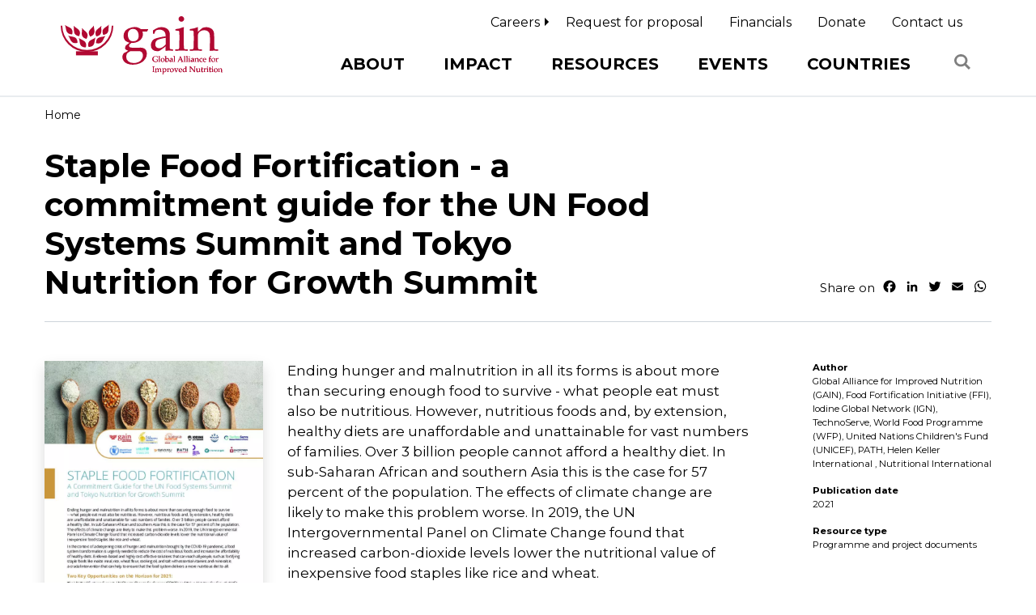

--- FILE ---
content_type: text/html; charset=UTF-8
request_url: https://www.gainhealth.org/resources/reports-and-publications/staple-food-fortification-commitment-guide-un-food-systems
body_size: 8264
content:
<!doctype html><html lang="en" class="no-js"><head><meta charset="utf-8"><meta http-equiv="X-UA-Compatible" content="IE=edge"><title>Staple Food Fortification - a commitment guide for the UN Food Systems Summit and Tokyo Nutrition for Growth Summit</title><meta charset="utf-8" /><noscript><style>form.antibot * :not(.antibot-message) { display: none !important; }</style></noscript><meta name="description" content="The UN Food Systems Summit, UN Climate Change Conference (COP26) and Tokyo Nutrition for Growth (N4G) Summit will take place towards the end of 2021. All three events are key milestones on the road to recovery from the devastating impacts of the COVID 19 pandemic on food security and nutrition. The summits are also key moments to mobilize support for and prioritization of staple food fortification as a no-regrets, gamechanging intervention to fight disease and poverty among the world’s most vulnerable communities." /><link rel="canonical" href="https://www.gainhealth.org/resources/reports-and-publications/staple-food-fortification-commitment-guide-un-food-systems" /><meta property="og:site_name" content="GAIN" /><meta property="og:type" content="article" /><meta property="og:url" content="https://www.gainhealth.org/resources/reports-and-publications/staple-food-fortification-commitment-guide-un-food-systems" /><meta property="og:title" content="Staple Food Fortification - a commitment guide for the UN Food Systems Summit and Tokyo Nutrition for Growth Summit" /><meta property="og:description" content="The UN Food Systems Summit, UN Climate Change Conference (COP26) and Tokyo Nutrition for Growth (N4G) Summit will take place towards the end of 2021. All three events are key milestones on the road to recovery from the devastating impacts of the COVID 19 pandemic on food security and nutrition. The summits are also key moments to mobilize support for and prioritization of staple food fortification as a no-regrets, gamechanging intervention to fight disease and poverty among the world’s most vulnerable communities." /><meta property="og:image" content="https://www.gainhealth.org/sites/default/files/publications/thumbnail/food-fortification-spoons-web-thumbnail.jpg" /><meta property="og:image:url" content="https://www.gainhealth.org/sites/default/files/publications/thumbnail/food-fortification-spoons-web-thumbnail.jpg" /><meta name="twitter:card" content="summary" /><meta name="twitter:description" content="The UN Food Systems Summit, UN Climate Change Conference (COP26) and Tokyo Nutrition for Growth (N4G) Summit will take place towards the end of 2021. All three events are key milestones on the road to recovery from the devastating impacts of the COVID 19 pandemic on food security and nutrition. The summits are also key moments to mobilize support for and prioritization of staple food fortification as a no-regrets, gamechanging intervention to fight disease and poverty among the world’s most vulnerable communities." /><meta name="twitter:site" content="@GAINalliance" /><meta name="twitter:title" content="Staple Food Fortification - a commitment guide for the UN Food Systems Summit and Tokyo Nutrition for Growth Summit | GAIN" /><meta name="twitter:site:id" content="69279164" /><meta name="twitter:image" content="https://www.gainhealth.org/sites/default/files/publications/thumbnail/food-fortification-spoons-web-thumbnail.jpg" /><meta name="Generator" content="Drupal 10 (https://www.drupal.org)" /><meta name="MobileOptimized" content="width" /><meta name="HandheldFriendly" content="true" /><meta name="viewport" content="width=device-width, initial-scale=1.0" /><script type="application/ld+json">{"@context": "https://schema.org","@graph": [{"@type": "NGO","@id": "https://www.gainhealth.org/","name": "GAIN","sameAs": ["https://twitter.com/GAINalliance","https://www.facebook.com/GAINalliance","https://www.instagram.com/gainalliance/","https://www.linkedin.com/company/global-alliance-for-improved-nutrition","https://www.youtube.com/user/Gainadm","https://www.flickr.com/photos/glob"],"url": "https://www.gainhealth.org/","telephone": "+41 22 749 18 50","image": {"@type": "ImageObject","url": "https://www.gainhealth.org/sites/default/files/publications/thumbnail/food-fortification-spoons-web-thumbnail.jpg"},"logo": {"@type": "ImageObject","url": "https://www.gainhealth.org/themes/gain/img/logo-gain-health.svg","width": "275","height": "100"},"address": {"@type": "PostalAddress","streetAddress": "Rue Varembé 7","addressLocality": "Geneva","addressRegion": "GE","postalCode": "1202","addressCountry": "CH"},"geo": {"@type": "GeoCoordinates","latitude": "46.220390","longitude": "6.138778"}},{"@type": "WebSite","@id": "https://www.gainhealth.org/","name": "GAIN","url": "https://www.gainhealth.org/","potentialAction": {"@type": "SearchAction","query-input": "required name=search_term_string"}}]
}</script><link rel="alternate" hreflang="en" href="https://www.gainhealth.org/resources/reports-and-publications/staple-food-fortification-commitment-guide-un-food-systems" /><script src="/sites/default/files/google_tag/global_tag_manager/google_tag.script.js?t9dn3t" defer></script><script>window.a2a_config=window.a2a_config||{};a2a_config.callbacks=[];a2a_config.overlays=[];a2a_config.templates={};</script><meta http-equiv="x-ua-compatible" content="ie=edge"><meta name="viewport" content="width=device-width, initial-scale=1.0" /><link rel="apple-touch-icon" href="/apple-touch-icon.png"><link rel="stylesheet" media="all" href="/sites/default/files/css/css_cFbaMT1QVW54MT8e2oDl1sEC4GIgIDA8Du73Wda7-Z4.css?delta=0&amp;language=en&amp;theme=gain&amp;include=eJxLTEkpyU_Mq9RPhDL00ory80p00hMz8_RBhE5xZXFJaq5-UmJxKgCS9BFj" /><link rel="stylesheet" media="all" href="/sites/default/files/css/css_dEBuFoox20gkVIOxXLqUFEpDk3yTk2l1JURGDRrNniM.css?delta=1&amp;language=en&amp;theme=gain&amp;include=eJxLTEkpyU_Mq9RPhDL00ory80p00hMz8_RBhE5xZXFJaq5-UmJxKgCS9BFj" /><script type="application/json" data-drupal-selector="drupal-settings-json">{"path":{"baseUrl":"\/","pathPrefix":"","currentPath":"node\/1806","currentPathIsAdmin":false,"isFront":false,"currentLanguage":"en"},"pluralDelimiter":"\u0003","suppressDeprecationErrors":true,"facebook_pixel":{"facebook_id":"192071938406087","events":[{"event":"ViewContent","data":"{\u0022content_name\u0022:\u0022Staple Food Fortification - a commitment guide for the UN Food Systems Summit and Tokyo Nutrition for Growth Summit\u0022,\u0022content_type\u0022:\u0022publication\u0022,\u0022content_ids\u0022:[\u00221806\u0022]}"}],"fb_disable_advanced":false,"eu_cookie_compliance":false,"donottrack":true},"ajaxTrustedUrl":{"\/search\/content":true},"user":{"uid":0,"permissionsHash":"8af611851c4bb7253957db6a5300f70f158728c43a06492016dc014cf4913a35"}}</script><script src="/core/assets/vendor/once/once.min.js?v=1.0.1"></script><script src="/core/misc/drupalSettingsLoader.js?v=10.5.6"></script><script src="/core/misc/drupal.js?v=10.5.6"></script><script src="/core/misc/drupal.init.js?v=10.5.6"></script><script src="/modules/contrib/facebook_pixel/js/facebook_pixel.js?v=2"></script><script>
(function(h,o,t,j,a,r){
h.hj=h.hj||function(){(h.hj.q=h.hj.q||[]).push(arguments)};
h._hjSettings={hjid:2419863,hjsv:6};
a=o.getElementsByTagName('head')[0];
r=o.createElement('script');r.async=1;
r.src=t+h._hjSettings.hjid+j+h._hjSettings.hjsv;
a.appendChild(r);
})(window,document,'https://static.hotjar.com/c/hotjar-','.js?sv=');
</script></head><body data-spy="scroll" data-target="#anchors-links" data-offset="75"> <nav class="gh-nav navbar navbar-expand-lg"><div class="container"> <a class="navbar-brand" href="/"><img src="/themes/gain/img//logo-gain-health.svg" alt="Global Alliance for Improved Nutrition (GAIN)" /></a> <button class="navbar-toggler" type="button" data-toggle="collapse" data-target="#gh-menu" aria-controls="gh-menu" aria-expanded="false" aria-label="Toggle navigation"> <span class="navbar-toggler-icon"></span></button><div class="gh-main-nav collapse navbar-collapse" id="gh-menu"><div class="menu-wrapper gh-main-menu"><ul class="menu"><li class="dropdown mega-menu menu-level0"> <a class="dropdown-toggle" href="#" role="button" data-toggle="dropdown" aria-haspopup="true" aria-expanded="false">About</a><div class="dropdown-menu"><div class="container"><p class="h2 mb-2 d-none d-lg-block">About</p><div class="row"> <article class="col-lg-4 col-description"><div class="gh-thumb mb-1"><img src="/sites/default/files/styles/home_thumb/public/2024-01/about.jpg?itok=qGb3cU3-" alt="About"></div><div><p><span style="white-space:pre-wrap;">The Global Alliance for Improved Nutrition (GAIN) is a Swiss-based foundation launched at the United Nations in 2002 to tackle the human suffering caused by malnutrition.</span></p></div><p><a href="/about" class="btn btn-primary stretched-link">Learn more about GAIN</a></p> </article><div class="col-lg-8 col-menu"><ul class="menu"><li class="dropdown menu-level1"> <a class="dropdown-toggle" href="#" role="button" data-toggle="dropdown" aria-haspopup="true" aria-expanded="false">Who we are</a><div class="dropdown-menu"><ul class="menu"><li class=" menu-level2"> <a href="/about/who-we-are/vision-and-mission" data-drupal-link-system-path="node/535">Vision and mission</a></li><li class=" menu-level2"> <a href="/about/who-we-are/strategy" data-drupal-link-system-path="node/954">Strategy</a></li><li class=" menu-level2"> <a href="/about/who-we-are/core-values" data-drupal-link-system-path="node/3602">Core values</a></li><li class=" menu-level2"> <a href="/about/who-we-are/policies" data-drupal-link-system-path="node/794">Policies</a></li></ul></div></li><li class="dropdown menu-level1"> <a class="dropdown-toggle" href="#" role="button" data-toggle="dropdown" aria-haspopup="true" aria-expanded="false">Malnutrition</a><div class="dropdown-menu"><ul class="menu"><li class=" menu-level2"> <a href="/about/malnutrition" data-drupal-link-system-path="node/799">Definition</a></li><li class=" menu-level2"> <a href="/about/malnutrition#quick-facts" data-drupal-link-system-path="node/799">Quick facts</a></li></ul></div></li><li class="dropdown menu-level1"> <a class="dropdown-toggle" href="#" role="button" data-toggle="dropdown" aria-haspopup="true" aria-expanded="false">Partnerships</a><div class="dropdown-menu"><ul class="menu"><li class=" menu-level2"> <a href="/about/partnerships" data-drupal-link-system-path="node/728">All Partners</a></li><li class=" menu-level2"> <a href="/about/partnerships/gain-nordic-partnership" data-drupal-link-system-path="node/4082">GAIN Nordic Partnership</a></li><li class=" menu-level2"> <a href="/about/partnerships/global-fortification-data-exchange-gfdx" data-drupal-link-system-path="node/1477">Global Fortification Data Exchange (GFDx)</a></li><li class=" menu-level2"> <a href="/about/partnerships/youth-led-movement-act4food-act4change-support-goodfood4all" data-drupal-link-system-path="node/1895">Act4Food Act4Change</a></li><li class=" menu-level2"> <a href="/about/partnerships/zero-hunger-private-sector-pledge" data-drupal-link-system-path="node/1961">Zero Hunger Private Sector Pledge</a></li></ul></div></li><li class="dropdown menu-level1"> <a class="dropdown-toggle" href="#" role="button" data-toggle="dropdown" aria-haspopup="true" aria-expanded="false">Leadership</a><div class="dropdown-menu"><ul class="menu"><li class=" menu-level2"> <a href="/about/leadership" data-drupal-link-system-path="node/505">Strategic Management Team and Country Directors</a></li><li class=" menu-level2"> <a href="/about/leadership/board-directors" data-drupal-link-system-path="node/1060">Board of Directors</a></li><li class=" menu-level2"> <a href="/about/leadership/partnership-council" data-drupal-link-system-path="node/1062">Partnership Council</a></li><li class=" menu-level2"> <a href="/about/leadership/get-know-our-executive-director" data-drupal-link-system-path="node/3239">Get to know our Executive Director</a></li></ul></div></li><li class=" menu-level1"> <a href="/about/sustainable-development-goals" data-drupal-link-system-path="node/1433">Sustainable Development Goals</a></li><li class="dropdown menu-level1"> <a class="dropdown-toggle" href="#" role="button" data-toggle="dropdown" aria-haspopup="true" aria-expanded="false">Donors</a><div class="dropdown-menu"><ul class="menu"><li class=" menu-level2"> <a href="/about/donors/support-us" data-drupal-link-system-path="node/1152">Support us</a></li><li class=" menu-level2"> <a href="/about/donors" data-drupal-link-system-path="node/816">See current donors</a></li></ul></div></li></ul></div></div></div></div></li><li class="dropdown mega-menu total-levels3 menu-level0"> <a class="dropdown-toggle" href="#" role="button" data-toggle="dropdown" aria-haspopup="true" aria-expanded="false">Impact</a><div class="dropdown-menu"><div class="container"><p class="h2 mb-2 d-none d-lg-block">Impact</p><div class="row"> <article class="col-lg-4 col-description"><div class="gh-thumb mb-1"><img src="/sites/default/files/styles/home_thumb/public/2024-01/impact.jpg?itok=rn45PfOt" alt="Impact"></div><div><p><span style="white-space:pre-wrap;">Explore how GAIN has reached over one billion people since 2001, transforming their lives with improved nutrition through concerted action and effective policy change.</span></p></div><p><a href="/impact/stories-impact" class="btn btn-primary stretched-link">Read our Stories of Impact</a></p> </article><div class="col-lg-8 col-menu"><ul class="menu"><li class=" menu-level1"> <a href="/impact/stories-impact" data-drupal-link-system-path="node/1059">Stories of Impact</a></li><li class="dropdown menu-level1"> <a class="dropdown-toggle" href="#" role="button" data-toggle="dropdown" aria-haspopup="true" aria-expanded="false">Programmes</a><div class="dropdown-menu"><p><a href="/impact/programmes" class="btn btn-primary stretched-link">All programmes</a></p><ul class="menu"><li class="dropdown menu-level2"> <a class="dropdown-toggle" href="#" role="button" data-toggle="dropdown" aria-haspopup="true" aria-expanded="false">Food Fortification</a><div class="dropdown-menu"><ul class="menu"><li class=" menu-level3"> <a href="/impact/programmes/food-fortification/large-scale-food-fortification" data-drupal-link-system-path="node/3974">Large-Scale Food Fortification</a></li><li class=" menu-level3"> <a href="/impact/programmes/food-fortification/nutrient-enriched-crops" data-drupal-link-system-path="node/3973">Nutrient Enriched Crops</a></li></ul></div></li><li class="dropdown menu-level2"> <a class="dropdown-toggle" href="#" role="button" data-toggle="dropdown" aria-haspopup="true" aria-expanded="false">Thriving Nutrition Enterprise</a><div class="dropdown-menu"><ul class="menu"><li class=" menu-level3"> <a href="/impact/programmes/thriving-nutrition-enterprise/nutrition-investing" data-drupal-link-system-path="node/3965">Nutrition Investing</a></li><li class=" menu-level3"> <a href="https://www.gainhealth.org/nutrition-impact-scale">Nutrition Impact at Scale </a></li><li class=" menu-level3"> <a href="/impact/programmes/thriving-nutrition-enterprise/nutrition-enterprise-development" data-drupal-link-system-path="node/3969">Nutrition Enterprise Development</a></li><li class=" menu-level3"> <a href="/impact/programmes/thriving-nutrition-enterprise/sun-business-network" data-drupal-link-system-path="node/3964">SUN Business Network</a></li></ul></div></li><li class="dropdown menu-level2"> <a class="dropdown-toggle" href="#" role="button" data-toggle="dropdown" aria-haspopup="true" aria-expanded="false">Empowering Food Systems Actors</a><div class="dropdown-menu"><ul class="menu"><li class=" menu-level3"> <a href="/impact/programmes/empowering-food-systems-actors/food-systems-governance" data-drupal-link-system-path="node/3983">Food Systems Governance</a></li><li class=" menu-level3"> <a href="/impact/programmes/empowering-food-systems-actors/children-and-young-people" data-drupal-link-system-path="node/3984">Children and Young People</a></li></ul></div></li><li class=" menu-level2"> <a href="/impact/programmes/social-protection-nutritious-diets" data-drupal-link-system-path="node/3970">Social Protection</a></li><li class=" menu-level2"> <a href="/impact/programmes/workforce-nutrition" data-drupal-link-system-path="node/3948">Workforce Nutrition</a></li><li class="dropdown menu-level2"> <a class="dropdown-toggle" href="#" role="button" data-toggle="dropdown" aria-haspopup="true" aria-expanded="false">Enabling Coherent Food Systems Policies</a><div class="dropdown-menu"><ul class="menu"><li class=" menu-level3"> <a href="https://www.gainhealth.org/impact/nourishing-food-pathways">Nourishing Food Pathways</a></li><li class=" menu-level3"> <a href="/impact/programmes/enabling-coherent-food-systems-policies/cascade-catalyzing-strengthened-policy" data-drupal-link-system-path="node/3982">CASCADE (CAtalyzing Strengthened policy aCtion for heAlthy Diets and resiliencE)</a></li></ul></div></li><li class="dropdown menu-level2"> <a class="dropdown-toggle" href="#" role="button" data-toggle="dropdown" aria-haspopup="true" aria-expanded="false">Enhancing Value Chains for Underconsumed Foods</a><div class="dropdown-menu"><ul class="menu"><li class=" menu-level3"> <a href="/impact/programmes/enhancing-value-chains-underconsumed-foods/enhancing-value-chains-underconsumed" data-drupal-link-system-path="node/3975">Explore Enhancing Value Chains for Underconsumed Foods</a></li><li class=" menu-level3"> <a href="/impact/programmes/enhancing-value-chains-underconsumed-foods/deliver-nigeria" data-drupal-link-system-path="node/4350">DELIVER Nigeria</a></li></ul></div></li><li class="dropdown menu-level2"> <a class="dropdown-toggle" href="#" role="button" data-toggle="dropdown" aria-haspopup="true" aria-expanded="false">Shifting Demand</a><div class="dropdown-menu"><ul class="menu"><li class=" menu-level3"> <a href="/impact/programmes/shifting-demand/eatsafe" data-drupal-link-system-path="node/3992">EatSafe</a></li><li class=" menu-level3"> <a href="/impact/programmes/shifting-demand/consumer-demand-generation" data-drupal-link-system-path="node/3972">Consumer demand generation</a></li><li class=" menu-level3"> <a href="/impact/programmes/shifting-demand/food-culture-alliance" data-drupal-link-system-path="node/3971">Food Culture Alliance</a></li><li class=" menu-level3"> <a href="/impact/programmes/shifting-demand/multiple-micronutriment-supplementation-mms-project" data-drupal-link-system-path="node/4826">Multiple Micronutrient Supplementation (MMS) Project</a></li></ul></div></li><li class="dropdown menu-level2"> <a class="dropdown-toggle" href="#" role="button" data-toggle="dropdown" aria-haspopup="true" aria-expanded="false">Enhancing Nutrition with Data &amp; Evidence</a><div class="dropdown-menu"><ul class="menu"><li class=" menu-level3"> <a href="/impact/programmes/enhancing-nutrition-data-evidence/food-systems-countdown-initiative" data-drupal-link-system-path="node/3981">Food Systems Countdown Initiative</a></li><li class=" menu-level3"> <a href="/impact/programmes/enhancing-nutrition-data-evidence/global-diet-quality-project" data-drupal-link-system-path="node/3979">Global Diet Quality Project</a></li><li class=" menu-level3"> <a href="/impact/programmes/enhancing-nutrition-data-evidence/food-systems-dashboard" data-drupal-link-system-path="node/3980">Food Systems Dashboard</a></li><li class=" menu-level3"> <a href="/impact/programmes/enhancing-nutrition-data-evidence/initiative-climate-action-and-nutrition-i-can" data-drupal-link-system-path="node/3976">Initiative on Climate Action and Nutrition (I-CAN)</a></li></ul></div></li></ul></div></li><li class="dropdown menu-level1"> <a class="dropdown-toggle" href="#" role="button" data-toggle="dropdown" aria-haspopup="true" aria-expanded="false">Cross Cutting Themes</a><div class="dropdown-menu"><p><a href="/impact/cross-cutting-themes" class="btn btn-primary stretched-link">All Cross Cutting Themes</a></p><ul class="menu"><li class=" menu-level2"> <a href="/impact/cross-cutting-themes/environment" data-drupal-link-system-path="node/3914">Environment</a></li><li class=" menu-level2"> <a href="/impact/cross-cutting-themes/food-safety" data-drupal-link-system-path="node/3990">Food Safety</a></li><li class=" menu-level2"> <a href="/impact/cross-cutting-themes/gender" data-drupal-link-system-path="node/3989">Gender</a></li><li class=" menu-level2"> <a href="/impact/cross-cutting-themes/youth" data-drupal-link-system-path="node/3985">Youth</a></li><li class=" menu-level2"> <a href="/impact/cross-cutting-themes/food-system-resilience" data-drupal-link-system-path="node/3987">Food System Resilience</a></li><li class=" menu-level2"> <a href="/impact/cross-cutting-themes/reaching-very-poor" data-drupal-link-system-path="node/3988">Reaching the Very Poor</a></li></ul></div></li><li class=" menu-level1"> <a href="/impact/nourishing-food-pathways" data-drupal-link-system-path="node/4004">Nourishing Food Pathways</a></li><li class=" menu-level1"> <a href="/impact/our-response-covid-19" data-drupal-link-system-path="node/1495">Our response to COVID-19</a></li><li class=" menu-level1"> <a href="/impact/programmes#outcomes" data-drupal-link-system-path="node/3652">Outcomes</a></li></ul></div></div></div></div></li><li class="dropdown mega-menu items-columns menu-level0"> <a class="dropdown-toggle" href="#" role="button" data-toggle="dropdown" aria-haspopup="true" aria-expanded="false">Resources</a><div class="dropdown-menu"><div class="container"><p class="h2 mb-2 d-none d-lg-block">Resources</p><ul class="menu row"><li class="col-lg items-columns menu-level0"> <article class="position-relative"><div class="gh-thumb mb-1"><img src="/sites/default/files/styles/home_thumb/public/2024-01/little-kid-reading.jpg?itok=rnoS4eoT" alt="Publications"></div><p class="h2">Publications</p><div><p><span style="white-space:pre-wrap;">Explore a full range of publications and documents related to our work.</span></p></div><p><a href="/resources/publications" class="btn btn-primary stretched-link">Explore our Publications</a></p> </article><div class="menu-level1"><ul class="menu"><li class=" menu-level2"> <a href="/resources/publications/reports-and-publications" data-drupal-link-system-path="node/225">Reports and Publications</a></li><li class=" menu-level2"> <a href="/resources/publications/datasets" data-drupal-link-system-path="node/507">Datasets</a></li><li class=" menu-level2"> <a href="/resources/publications/annual-reports" data-drupal-link-system-path="node/817">Annual reports</a></li><li class=" menu-level2"> <a href="https://nutritionconnect.org" class="link-external" target="_blank">Nutrition Connect</a></li></ul></div></li><li class="col-lg items-columns menu-level0"> <article class="position-relative"><div class="gh-thumb mb-1"><img src="/sites/default/files/styles/home_thumb/public/2024-01/multimedia.png?itok=HuRoHmbR" alt="Multimedia"></div><p class="h2">Multimedia</p><div><p><span style="white-space:pre-wrap;">Have a look at our photos, listen to our latest podcast and watch our videos.</span></p></div><p><a href="/resources/multimedia" class="btn btn-primary stretched-link">Explore our Multimedia</a></p> </article><div class="menu-level1"><ul class="menu"><li class=" menu-level2"> <a href="/resources/multimedia/videos" data-drupal-link-system-path="node/811">Videos</a></li><li class=" menu-level2"> <a href="/resources/multimedia/gain-interview-cruncher-series" data-drupal-link-system-path="node/1833">GAIN Interview Cruncher Series</a></li><li class=" menu-level2"> <a href="/resources/multimedia/bite-talk-gain-podcast-series" data-drupal-link-system-path="node/1600">Bite the Talk - GAIN Podcast Series</a></li><li class=" menu-level2"> <a href="/resources/multimedia/glossary" data-drupal-link-system-path="node/1109">Glossary</a></li><li class=" menu-level2"> <a href="/resources/multimedia/brand-identity" data-drupal-link-system-path="node/2728">Brand identity</a></li></ul></div></li><li class="col-lg items-columns menu-level0"> <article class="position-relative"><div class="gh-thumb mb-1"><img src="/sites/default/files/styles/home_thumb/public/2024-01/children-eating-pineapples.png?itok=2ECuvIP7" alt="Newsroom"></div><p class="h2">Newsroom</p><div><p><span style="white-space:pre-wrap;">Our dedicated newsroom that includes our latest news releases and statements, as well as curated blogs and interviews</span></p></div><p><a href="/resources/newsroom" class="btn btn-primary stretched-link">Explore our Newsroom</a></p> </article><div class="menu-level1"><ul class="menu"><li class=" menu-level2"> <a href="/resources/newsroom/news-releases" data-drupal-link-system-path="node/2293">News releases</a></li><li class=" menu-level2"> <a href="/resources/newsroom/blogs" data-drupal-link-system-path="node/2292">Blogs</a></li><li class=" menu-level2"> <a href="/resources/newsroom/statements" data-drupal-link-system-path="node/2291">Statements</a></li><li class=" menu-level2"> <a href="/resources/newsroom/speeches" data-drupal-link-system-path="node/2294">Speeches</a></li><li class=" menu-level2"> <a href="/resources/newsroom/programme-and-project-updates" data-drupal-link-system-path="node/2295">Programme and project updates</a></li><li class=" menu-level2"> <a href="/resources/newsroom/interviews" data-drupal-link-system-path="node/2296">Interviews</a></li><li class=" menu-level2"> <a href="/resources/newsroom/gain-news" data-drupal-link-system-path="node/552">GAIN in the news</a></li><li class=" menu-level2"> <a href="/resources/newsroom/stories" data-drupal-link-system-path="node/915">Stories</a></li></ul></div></li></ul></div></div></li><li class="dropdown mega-menu items-columns menu-level0"> <a class="dropdown-toggle" href="#" role="button" data-toggle="dropdown" aria-haspopup="true" aria-expanded="false">Events</a><div class="dropdown-menu"><div class="container"><p class="h2 mb-2 d-none d-lg-block">Events</p><ul class="menu row"><li class="col-lg items-columns menu-level0"> <article class="position-relative"><div class="gh-thumb mb-1"><img src="/sites/default/files/styles/home_thumb/public/2024-01/events.jpg?itok=fvwxxDaN" alt="All events"></div><p class="h2">All events</p><div><p><span style="white-space:pre-wrap;">Explore how GAIN has reached over one billion people since 2001, transforming their lives with improved nutrition through concerted action and effective policy change.</span></p></div><p><a href="/events" class="btn btn-primary stretched-link">Browse our events</a></p> </article><div class="menu-level1"></div></li><li class="col-lg items-columns menu-level0"> <article class="position-relative"><div class="gh-thumb mb-1"><img src="/sites/default/files/styles/home_thumb/public/2024-01/campaigns.jpg?itok=3FBU5NKX" alt="Campaigns"></div><p class="h2">Campaigns</p><div><p><span id="cke_bm_104S" style="display: none;">&nbsp;</span> <span style="white-space:pre-wrap;">Explore how GAIN has reached over one billion people since 2001, transforming their lives with improved nutrition through concerted action and effective policy change.</span></p></div><p><a href="/events/campaigns" class="btn btn-primary stretched-link">Browse our campaigns</a></p> </article><div class="menu-level1"></div></li></ul></div></div></li><li class="dropdown mega-menu menu-level0"> <a class="dropdown-toggle" href="#" role="button" data-toggle="dropdown" aria-haspopup="true" aria-expanded="false">Countries</a><div class="dropdown-menu"><div class="container"><p class="h2 mb-2 d-none d-lg-block">Countries</p><div class="row"> <article class="col-lg-4 col-description"><div class="gh-thumb mb-1"><img src="/sites/default/files/styles/home_thumb/public/2025-04/capture-decran-2025-04-23-a-11.16.39.png?itok=CSP-JibZ" alt="Countries"></div><div><p>Headquartered in Geneva, Switzerland, GAIN has offices in countries with high levels of malnutrition: Bangladesh, Benin, Ethiopia, India, Indonesia, Kenya, Mozambique, Nigeria, Pakistan, Rwanda, Tanzania and Uganda. To support work in those countries, we have representative offices in the Netherlands, the United Kingdom, and the United States.</p></div><p><a href="/countries" class="btn btn-primary stretched-link">Countries</a></p> </article><div class="col-lg-8 col-menu"><ul class="menu"><li class="dropdown menu-level1"> <a class="dropdown-toggle" href="#" role="button" data-toggle="dropdown" aria-haspopup="true" aria-expanded="false">Country Offices</a><div class="dropdown-menu"><ul class="menu"><li class=" menu-level2"> <a href="/countries/bangladesh" data-drupal-link-system-path="node/875">Bangladesh</a></li><li class=" menu-level2"> <a href="/countries/benin" data-drupal-link-system-path="node/3521">Benin</a></li><li class=" menu-level2"> <a href="/countries/ethiopia" data-drupal-link-system-path="node/921">Ethiopia</a></li><li class=" menu-level2"> <a href="/countries/india" data-drupal-link-system-path="node/922">India</a></li><li class=" menu-level2"> <a href="/countries/indonesia" data-drupal-link-system-path="node/923">Indonesia</a></li><li class=" menu-level2"> <a href="/countries/kenya" data-drupal-link-system-path="node/924">Kenya</a></li><li class=" menu-level2"> <a href="/countries/mozambique" data-drupal-link-system-path="node/925">Mozambique</a></li><li class=" menu-level2"> <a href="/countries/nigeria" data-drupal-link-system-path="node/927">Nigeria</a></li><li class=" menu-level2"> <a href="/countries/pakistan" data-drupal-link-system-path="node/929">Pakistan</a></li><li class=" menu-level2"> <a href="/countries/tanzania" data-drupal-link-system-path="node/930">Tanzania</a></li><li class=" menu-level2"> <a href="/uganda" data-drupal-link-system-path="node/4932">Uganda</a></li></ul></div></li><li class="dropdown menu-level1"> <a class="dropdown-toggle" href="#" role="button" data-toggle="dropdown" aria-haspopup="true" aria-expanded="false">Representative Offices</a><div class="dropdown-menu"><ul class="menu"><li class=" menu-level2"> <a href="/countries/netherlands" data-drupal-link-system-path="node/1133">The Netherlands</a></li><li class=" menu-level2"> <a href="/countries/united-kingdom" data-drupal-link-system-path="node/1156">United Kingdom</a></li><li class=" menu-level2"> <a href="/countries/united-states-america" data-drupal-link-system-path="node/1155">United States of America</a></li></ul></div></li><li class="dropdown menu-level1"> <a class="dropdown-toggle" href="#" role="button" data-toggle="dropdown" aria-haspopup="true" aria-expanded="false">Headquarter</a><div class="dropdown-menu"><ul class="menu"><li class=" menu-level2"> <a href="/countries/switzerland" data-drupal-link-system-path="node/1153">Switzerland</a></li></ul></div></li></ul></div></div></div></div></li></ul></div><div class="menu-wrapper gh-second-menu"><ul class="menu"><li class="dropdown" id="item0-0"> <a class="dropdown-toggle" href="#" role="button" data-toggle="dropdown" aria-haspopup="true" aria-expanded="false">Careers</a><ul class="dropdown-menu"><li class="" id="item1-0"> <a href="/careers/careers" data-drupal-link-system-path="node/3298">Careers at GAIN</a></li><li class="" id="item1-1"> <a href="/careers/faq" data-drupal-link-system-path="node/3305">FAQ</a></li></ul></li><li class="" id="item0-1"> <a href="/requests-for-proposals" data-drupal-link-system-path="node/2106">Request for proposal</a></li><li class="" id="item0-2"> <a href="/financials" data-drupal-link-system-path="node/867">Financials</a></li><li class="" id="item0-3"> <a href="/about/donors/support-us" data-drupal-link-system-path="node/1152">Donate</a></li><li class="" id="item0-4"> <a href="/contact" data-drupal-link-system-path="node/829">Contact us</a></li></ul></div><div class="search-block-form" data-drupal-selector="search-block-form" id="block-searchform" role="search"><form action="/search/content" method="get" id="search-block-form" accept-charset="UTF-8"><div class="js-form-item form-item js-form-type-search form-item-keys js-form-item-keys form-no-label"> <label for="edit-keys" class="visually-hidden">Search</label> <input title="Enter the terms you wish to search for." data-drupal-selector="edit-keys" type="search" id="edit-keys" name="keys" value="" size="15" maxlength="128" class="form-search" /></div><input data-drupal-selector="edit-submit" type="submit" id="edit-submit" value="Search" class="button js-form-submit form-submit" /></form></div></div></div> </nav> <main class="gh-main"><noscript><iframe src="https://www.googletagmanager.com/ns.html?id=GTM-TKDLSMS" height="0" width="0" style="display:none;visibility:hidden"></iframe></noscript><noscript><img src="https://www.facebook.com/tr?id=192071938406087&amp;ev=PageView&amp;noscript=1" alt="" height="1" width="1" /></noscript><div class="dialog-off-canvas-main-canvas" data-off-canvas-main-canvas><div id="block-gain-content"> <section class="container"><div id="block-gain-breadcrumbs"> <nav aria-label="breadcrumb"><ol class="breadcrumb"><li class="breadcrumb-item active" aria-current="page"><a href="/">Home</a></li></ol> </nav></div><div class="row"><div class="col-lg-8"><h1>Staple Food Fortification - a commitment guide for the UN Food Systems Summit and Tokyo Nutrition for Growth Summit</h1></div><div class="col-lg-4 gh-col-share"> <span class="a2a_kit a2a_kit_size_20 addtoany_list" data-a2a-url="https://www.gainhealth.org/resources/reports-and-publications/staple-food-fortification-commitment-guide-un-food-systems" data-a2a-title="Staple Food Fortification - a commitment guide for the UN Food Systems Summit and Tokyo Nutrition for Growth Summit">Share on <a class="a2a_button_facebook"></a><a class="a2a_button_linkedin"></a><a class="a2a_button_twitter"></a><a class="a2a_button_email"></a><a class="a2a_button_whatsapp"></a></span></div></div><hr><div class="row my-3"><div class="col-lg-3"><div class="gh-article-teaser border-0"><div class="gh-thumb shadow"><img src="/sites/default/files/pdfpreview/3432-staple-food-fortification-commitment-guide-for-the-unfss-and-n4g.jpg" alt="Staple Food Fortification - a commitment guide for the UNFSS and Tokyo N4G Summit"></div><a href="/sites/default/files/publications/documents/staple-food-fortification-commitment-guide-for-the-unfss-and-n4g.pdf" class="stretched-link btn btn-outline-black" target="_blank" rel="noreferrer">Download (1.4&nbsp;MB)<i class="link-pdf"></i></a></div></div> <article class="col-lg-6"><div><p>Ending hunger and malnutrition in all its forms is about more than securing enough food to survive - what people eat must also be nutritious. However, nutritious foods and, by extension, healthy diets are unaffordable and unattainable for vast numbers of families. Over 3 billion people cannot afford a healthy diet. In sub-Saharan African and southern Asia this is the case for 57 percent of the population. The effects of climate change are likely to make this problem worse. In 2019, the UN Intergovernmental Panel on Climate Change found that increased carbon-dioxide levels lower the nutritional value of inexpensive food staples like rice and wheat.</p><p>In the context of a deepening crisis of hunger and malnutrition brought by the COVID-19 pandemic, a food system transformation is urgently needed to reduce the cost of nutritious foods and increase the affordability of healthy diets. Evidence-based and highly cost-effective solutions that can reach all people, such as fortifying staple foods like maize meal, rice, wheat flour, cooking oil, and salt with essential vitamins and minerals is a crucial intervention that can help to ensure that the food system delivers a more nutritious diet to all.</p><p><strong>Two Key Opportunities on the Horizon for 2021</strong></p><p>The UN Food Systems Summit, UN Climate Change Conference (COP26) and Tokyo Nutrition for Growth (N4G) Summit will take place towards the end of 2021. All three events are key milestones on the road to recovery from the devastating impacts of the COVID 19 pandemic on food security and nutrition. The summits are also key moments to mobilize support for and prioritization of staple food fortification as a no-regrets, gamechanging intervention to fight disease and poverty among the world’s most vulnerable communities. The need to accelerate progress is particularly apparent considering the imminent conclusion of the UN Decade of Action on Nutrition in 2025 and the 2030 deadline for meeting the Global Sustainable Development Goals (SDGs).</p></div> </article> <aside class="col-lg-3 gh-col-aside"><p class="small"><strong>Author</strong><br>Global Alliance for Improved Nutrition (GAIN), Food Fortification Initiative (FFI), Iodine Global Network (IGN), TechnoServe, World Food Programme (WFP), United Nations Children&#039;s Fund (UNICEF), PATH, Helen Keller International , Nutritional International</p><p class="small"><strong>Publication date</strong><br>2021</p><p class="small"><strong>Resource type</strong><br>Programme and project documents</p> </aside></div></section></div></div> </main> <footer class="gh-footer"><div class="container"><p class="copyright">© GAIN 2026</p><div class="menu-wrapper"><ul class="menu"><li><a href="/sitemap" title="Sitemap">Sitemap</a></li><li><a href="/terms-and-conditions" title="Terms and conditions">Terms and conditions</a></li><li><a href="/privacy-policy" title="Privacy policy">Privacy policy</a></li><li><a href="/accessibility" title="Accessibility">Accessibility</a></li><li><a href="/subscribe" title="Subscribe">Subscribe</a></li><li><a href="/rss" title="RSS">RSS</a></li><li><a href="/sites/default/files/policies/2025-ethical-supply-chain-statement.pdf" title="Ethical Supply Chain Statement">Ethical Supply Chain Statement</a></li></ul></div><ul class="social"><li class="title"><h4>Follow us</h4></li><li><a href="https://twitter.com/GAINalliance" target="_blank" rel="noopener" title="Twitter X"><img src="/themes/gain/img/icon-x.svg" alt="Twitter X"></a></li><li><a href="https://www.facebook.com/GAINalliance" target="_blank" rel="noopener" title="Facebook"><img src="/themes/gain/img/icon-facebook.svg" alt="Facebook"></a></li><li><a href="https://www.instagram.com/gainalliance" target="_blank" rel="noopener" title="Instagram"><img src="/themes/gain/img/icon-instagram.svg" alt="Instagram"></a></li><li><a href="https://www.linkedin.com/company/global-alliance-for-improved-nutrition" target="_blank" rel="noopener" title="Linkedin"><img src="/themes/gain/img/icon-linkedin.svg" alt="Linkedin"></a></li><li><a href="https://www.youtube.com/user/Gainadm" target="_blank" rel="noopener" title="Youtube"><img src="/themes/gain/img/icon-youtube.svg" alt="Youtube"></a></li></ul></div> </footer><div class="modal" id="modal-video"><div class="modal-dialog modal-xl"><div class="modal-content"><div class="modal-body"><button type="button" class="close" data-dismiss="modal" aria-hidden="true">✕</button></div></div></div></div><div class="modal" id="modal-image"><div class="modal-dialog modal-xl"><div class="modal-content"><div class="modal-body"><button type="button" class="close" data-dismiss="modal" aria-hidden="true">✕</button></div></div></div></div><script src="/core/assets/vendor/jquery/jquery.min.js?v=3.7.1"></script><script src="https://static.addtoany.com/menu/page.js" defer></script><script src="/modules/contrib/addtoany/js/addtoany.js?v=10.5.6"></script><script src="/themes/gain/js/bootstrap.bundle.min.js?v=1.x"></script><script src="/themes/gain/js/jquery-numberize.js?v=1.x"></script><script src="/themes/gain/js/owl.carousel.min.js?v=1.x"></script><script src="/themes/gain/js/gain-nested-dropdown.js?v=1.x"></script><script src="/themes/gain/js/gain-map.js?v=1.x"></script><script src="/themes/gain/js/gain-filters.js?v=1.x"></script><script src="/themes/gain/js/gain-carousels.js?v=1.x"></script><script src="/themes/gain/js/gain-photos.js?v=1.x"></script><script src="/themes/gain/js/gain-modal-video.js?v=1.x"></script><script src="/themes/gain/js/gain-modal-image.js?v=1.x"></script><script src="/themes/gain/js/gain-search.js?v=1.x"></script><script src="/themes/gain/js/gain-collapse.js?v=1.x"></script><script src="/themes/gain/js/gain-feedback.js?v=1.x"></script><script src="/themes/gain/js/gain-video-list.js?v=1.x"></script><script src="/themes/gain/js/libraries/gain-scroll-animation.js?v=1.x"></script><script defer src="https://static.cloudflareinsights.com/beacon.min.js/vcd15cbe7772f49c399c6a5babf22c1241717689176015" integrity="sha512-ZpsOmlRQV6y907TI0dKBHq9Md29nnaEIPlkf84rnaERnq6zvWvPUqr2ft8M1aS28oN72PdrCzSjY4U6VaAw1EQ==" data-cf-beacon='{"version":"2024.11.0","token":"d62ce8513ecb4ab99cc4e0106fb103f4","r":1,"server_timing":{"name":{"cfCacheStatus":true,"cfEdge":true,"cfExtPri":true,"cfL4":true,"cfOrigin":true,"cfSpeedBrain":true},"location_startswith":null}}' crossorigin="anonymous"></script>
</body></html>

--- FILE ---
content_type: image/svg+xml
request_url: https://www.gainhealth.org/themes/gain/img/icon-pdf-small.svg
body_size: 14
content:
<svg id="Layer_1" data-name="Layer 1" xmlns="http://www.w3.org/2000/svg" width="16" height="16" viewBox="0 0 16 16"><defs><style>.cls-1{fill:#b20933;fill-rule:evenodd;}</style></defs><title>icon-pdf-small</title><path id="icon-pdf" class="cls-1" d="M7.42,6.53a6.926,6.926,0,0,1-.476,3.48l-.141.27c-1.017.32-2.091.93-2.27,1.6a.766.766,0,0,0,.176.73.936.936,0,0,0,.686.31c.626,0,1.277-.62,1.988-1.88.258-.06,1.744-.25,2.057-.25a3.369,3.369,0,0,0,2.117,1.34.938.938,0,0,0,.84-.5.749.749,0,0,0,0-.72c-.356-.66-1.74-.93-2.571-.99-.071-.08-.144-.16-.218-.25A7.063,7.063,0,0,1,8.282,6.43c-.017-.17-.035-.32-.05-.42a.447.447,0,0,0-.425-.469H7.786a.413.413,0,0,0-.325.15.509.509,0,0,0-.1.43C7.375,6.23,7.4,6.38,7.42,6.53ZM5.432,12.02a2.355,2.355,0,0,1,.481-.38,1.094,1.094,0,0,1-.481.38Zm6.08-.78a1.173,1.173,0,0,1-.434-.19,2.462,2.462,0,0,1,.434.19ZM8.175,9.03a6.018,6.018,0,0,0,.53.9c-.1.01-.765.1-.824.11a5.9,5.9,0,0,0,.294-1.01ZM6.52,1,3,4.83V15H14V1H6.52ZM6.209,2.61v1.7H4.646ZM13.15,14.13H3.85V5.18H7.066V1.87h6.09V14.13H13.15Z"/></svg>

--- FILE ---
content_type: application/javascript
request_url: https://www.gainhealth.org/themes/gain/js/gain-nested-dropdown.js?v=1.x
body_size: -298
content:

// Gain - dropdown JS //

(function($, viewport){

    $('.dropdown-menu a.dropdown-toggle').on('click', function(e) {
      if (!$(this).next().hasClass('show')) {
        $(this).parents('.dropdown-menu').first().find('.show').removeClass('show');
      }
      var $subMenu = $(this).next('.dropdown-menu');
      $subMenu.toggleClass('show');
      $(this).parent('li').toggleClass('show');


      $(this).parents('li.nav-item.dropdown.show').on('hidden.bs.dropdown', function(e) {
        $('.dropdown-submenu .show').removeClass('show');
      });


      return false;
    });

})(jQuery);

--- FILE ---
content_type: image/svg+xml
request_url: https://www.gainhealth.org/themes/gain/img/icon-instagram.svg
body_size: -272
content:
<svg id="Calque_1" data-name="Calque 1" xmlns="http://www.w3.org/2000/svg" width="45" height="45" viewBox="0 0 45 45"><title>icon-instagram</title><path d="M30.314,6.49H15.648a8.666,8.666,0,0,0-8.657,8.657V29.814a8.666,8.666,0,0,0,8.657,8.656H30.315a8.666,8.666,0,0,0,8.656-8.656V15.147A8.666,8.666,0,0,0,30.314,6.49ZM22.981,31.224a8.744,8.744,0,1,1,8.744-8.744A8.753,8.753,0,0,1,22.981,31.224ZM31.935,15.8a2.584,2.584,0,1,1,2.584-2.584A2.587,2.587,0,0,1,31.935,15.8Z"/><path d="M22.981,15.611a6.869,6.869,0,1,0,6.87,6.869A6.877,6.877,0,0,0,22.981,15.611Z"/><path d="M31.935,12.505a.709.709,0,1,0,.709.709A.71.71,0,0,0,31.935,12.505Z"/></svg>

--- FILE ---
content_type: image/svg+xml
request_url: https://www.gainhealth.org/themes/gain/img//logo-gain-health.svg
body_size: 9293
content:
<svg id="Calque_1" data-name="Calque 1" xmlns="http://www.w3.org/2000/svg" width="275" height="99.32" viewBox="0 0 275 99.32"><defs><style>.cls-1{fill:#b10932;}</style></defs><title>logo-gain-health</title><rect class="cls-1" x="25.95" y="60.01" width="37.16" height="6.94"/><path class="cls-1" d="M44.68,61.08A44.73,44.73,0,0,1,0,16.4H2.6a42.09,42.09,0,0,0,84.17,0h2.6A44.73,44.73,0,0,1,44.68,61.08"/><path class="cls-1" d="M59.9,45.51c.47-11.83,9.92-8.93,15.95-11.71l.06.08c-4.27,5.08-4,14.95-15.52,12.28Z"/><path class="cls-1" d="M28.08,45.69C16.52,48.28,16.9,38.41,12.67,33.3l.05-.08c6,2.82,15.48,0,15.86,11.83Z"/><path class="cls-1" d="M42.06,53.45c-11.81-.74-8.71-10.11-11.35-16.19l.07-.07c5,4.38,14.86,4.31,11.94,15.78Z"/><path class="cls-1" d="M47.06,52.12c-2.83-11.49,7-11.34,12.06-15.68l.07.06c-2.67,6.07.35,15.47-11.47,16.1Z"/><path class="cls-1" d="M19,31.09c-11.83-.46-9-9.9-11.74-15.92l.07-.05c5.1,4.24,15,3.92,12.32,15.47Z"/><path class="cls-1" d="M72,31.64c-4.39-11,5.41-12.2,9.78-17.19l.09.05C80.06,20.88,84.34,29.77,72.73,32Z"/><path class="cls-1" d="M30.8,34.14c-11.57-2.5-7.11-11.3-8.8-17.71l.08-.05c4.28,5.07,14.05,6.48,9.44,17.38Z"/><path class="cls-1" d="M60.37,34.25c-5-10.71,4.65-12.51,8.71-17.76l.09,0C67.74,23,72.57,31.62,61.12,34.6Z"/><path class="cls-1" d="M43.15,38.8c-11.27-3.65-5.92-12-7-18.51l.09,0C40,25.73,49.59,28.12,43.91,38.5Z"/><path class="cls-1" d="M56.32,15.92c-3.39,5.71-12.8,8.68-6.48,18.7l.77.24c11-4.33,5.18-12.3,5.8-18.91ZM50.57,33.83l-.1,0"/><path class="cls-1" d="M114,31.5a15.69,15.69,0,0,0,1.11,5.8A8.48,8.48,0,0,0,123.34,43a9.6,9.6,0,0,0,6.37-2.32c1.85-1.56,2.78-4,2.78-7.5a12.23,12.23,0,0,0-2.78-8.42,9.09,9.09,0,0,0-13.22-.54Q114,26.76,114,31.5m12.36,28.22c-4.17,0-6.77.06-7.83.16a4.47,4.47,0,0,0-1.8.84c-2.26,1.55-3.45,2.41-3.6,2.58a5.31,5.31,0,0,0-.93,1.71,13.35,13.35,0,0,0-.87,4.71,9.49,9.49,0,0,0,3.42,7.4q3.42,3,9.43,3a18.45,18.45,0,0,0,8.12-1.77,12.81,12.81,0,0,0,5.54-4.84,11.73,11.73,0,0,0,1.87-6.14,10.76,10.76,0,0,0-.82-4,6.45,6.45,0,0,0-1.67-2.16,7.72,7.72,0,0,0-2.7-1.3q-1-.12-8.16-.16m22-37.68.33.81c-1.06,1.66-1.78,2.8-2.11,3.41h-7.86a12.76,12.76,0,0,1,1,4.66,12.92,12.92,0,0,1-1.66,6.22,14.62,14.62,0,0,1-4.83,5.19,18.85,18.85,0,0,1-6.79,2.91,28,28,0,0,1-6.32.42,18.6,18.6,0,0,0-3.43,3.27,3.08,3.08,0,0,0-.45,1.65,2.81,2.81,0,0,0,.6,1.77,3.28,3.28,0,0,0,1.86,1.1,28.13,28.13,0,0,0,6.7.53l9-.22A16.28,16.28,0,0,1,141.6,55a7.74,7.74,0,0,1,3.62,3.78,13.51,13.51,0,0,1,1.17,5.72,16.36,16.36,0,0,1-2.83,8.79,19.23,19.23,0,0,1-8.42,7.06,29.66,29.66,0,0,1-12.52,2.57,24.55,24.55,0,0,1-9.87-1.79,13.49,13.49,0,0,1-6-4.82,11.45,11.45,0,0,1-2-6.32,9.94,9.94,0,0,1,.58-3.44,13.49,13.49,0,0,1,1.94-3.46A38.61,38.61,0,0,0,114.67,59a12,12,0,0,1-4.46-2.15,3,3,0,0,1-1-2,22,22,0,0,1,1.27-4.56c1.38-1.15,3.54-2.77,6.5-4.89a20,20,0,0,1-5.87-2.45,9.4,9.4,0,0,1-3.2-3.83,12.15,12.15,0,0,1-1.14-5.32A13.84,13.84,0,0,1,109,26.11c1.47-2.26,3.91-4.09,7.36-5.51a25.32,25.32,0,0,1,9.58-2.13,15.91,15.91,0,0,1,5.44.94,17.09,17.09,0,0,1,4.9,2.79q7.91,0,12.16-.16"/><path class="cls-1" d="M178.28,37a82.79,82.79,0,0,0-9.34,2,17.75,17.75,0,0,0-5.47,2.35,5.73,5.73,0,0,0-1.68,2.15,9.77,9.77,0,0,0-1.1,4.66A6.57,6.57,0,0,0,162.42,53a6.41,6.41,0,0,0,4.79,1.75,10.91,10.91,0,0,0,5.58-1.61,21.9,21.9,0,0,0,5.49-4.84Zm-19.36-6.58-2.23-.58c0-.65,0-1.54,0-2.66s0-2.12,0-2.83a44.44,44.44,0,0,1,8.76-4.72,18.25,18.25,0,0,1,5.86-.89,16.56,16.56,0,0,1,8.1,1.81,11.4,11.4,0,0,1,4.9,5.17,15.56,15.56,0,0,1,1.09,6.44l-.22,7.69V52.35a8.72,8.72,0,0,0,.34,2.9,1.8,1.8,0,0,0,.8.93,4.54,4.54,0,0,0,1.78.33l2.76.26v2.44c-2.3-.22-4.33-.33-6.06-.33s-3.93.11-6.74.33l.22-7.45c-5.73,4.33-9.14,6.76-10.2,7.31a9,9,0,0,1-4.05.81q-5.1,0-7.95-2.71A9.49,9.49,0,0,1,153.23,50a13.78,13.78,0,0,1,1-5.3,11.86,11.86,0,0,1,2.39-3.81,10.12,10.12,0,0,1,2.82-2.08,44.47,44.47,0,0,1,7.95-2.44,94.54,94.54,0,0,1,10.9-1.94,15.32,15.32,0,0,0-1-6.24,8.19,8.19,0,0,0-3.42-3.67A11.24,11.24,0,0,0,168,23a12.9,12.9,0,0,0-4.37.68,7,7,0,0,0-2.3,1.15l-.76,1.52q-1.14,2.55-1.68,4"/><path class="cls-1" d="M205,0a4.56,4.56,0,0,1,3.35,1.39,4.63,4.63,0,0,1,1.36,3.36,4.5,4.5,0,0,1-1.39,3.32A4.5,4.5,0,0,1,205,9.46a4.58,4.58,0,0,1-3.37-1.39,4.53,4.53,0,0,1-1.38-3.32,4.57,4.57,0,0,1,1.38-3.36A4.62,4.62,0,0,1,205,0M194.75,24.71V22.26a42.89,42.89,0,0,0,13.56-3.56l.92.67Q209,28.31,209,33.05v7.64c.14,7.28.23,11.2.25,11.8a8.34,8.34,0,0,0,.47,3,1.92,1.92,0,0,0,.54.66,2.6,2.6,0,0,0,1,.44c.17,0,1.71.07,4.64.13v2.44c-4.24-.22-7.64-.33-10.18-.33q-3.34,0-11,.33V56.77l4,0a3,3,0,0,0,1.37-.32,1.87,1.87,0,0,0,.73-.69,7.53,7.53,0,0,0,.6-3c0-.36.07-4.35.22-12V33.38c0-4.17-.14-6.63-.43-7.42a1.72,1.72,0,0,0-.89-.93c-.43-.22-2.3-.32-5.59-.32"/><path class="cls-1" d="M219.16,59.21V56.77l4-.05a3,3,0,0,0,1.37-.31,2,2,0,0,0,.73-.7,7.57,7.57,0,0,0,.59-3q0-.54.22-12.07v-5c0-2.24-.08-4.65-.22-7.24a9.53,9.53,0,0,0-.39-2.94,1.66,1.66,0,0,0-.93-.69,29,29,0,0,0-5.36-.19V22.15q8.4-1.17,12.28-3a3.24,3.24,0,0,1,1.13-.42.55.55,0,0,1,.45.21,1,1,0,0,1,.17.64c0,.19,0,.42,0,.67-.06,1-.13,3.16-.19,6.43L240.81,20a19.17,19.17,0,0,1,6.54-1.26,15.59,15.59,0,0,1,6.49,1.38,11.35,11.35,0,0,1,4.6,3.49,11.88,11.88,0,0,1,2.05,5.3,101.4,101.4,0,0,1,.3,10.54v7.44q0,5.46.22,7.44a3.52,3.52,0,0,0,.65,1.74,2.22,2.22,0,0,0,1.38.61l4.54.13v2.44q-4.06-.33-6.76-.33-2.32,0-7.71.33.44-10.4.44-13.14V39a45.51,45.51,0,0,0-.51-8.67,7.68,7.68,0,0,0-3.26-4.55A10.66,10.66,0,0,0,243.64,24a11.36,11.36,0,0,0-5.8,1.52A9.81,9.81,0,0,0,234.08,29c-.74,1.31-1.12,3.5-1.12,6.57v5.09q.22,10.92.23,11.8a8.92,8.92,0,0,0,.5,3.06,1.66,1.66,0,0,0,.52.66,2.65,2.65,0,0,0,1.06.44c.17,0,1.73.07,4.69.13v2.44c-3.43-.22-6.52-.33-9.29-.33q-3.53,0-11.51.33"/><path class="cls-1" d="M164.76,77.5a11.91,11.91,0,0,1-1.66.49,11,11,0,0,1-2.15.22,6,6,0,0,1-2.72-.6,4.44,4.44,0,0,1-1.85-1.68,4.88,4.88,0,0,1-.65-2.55,4.59,4.59,0,0,1,1.64-3.69,5.05,5.05,0,0,1,1.4-.86,7.05,7.05,0,0,1,2.64-.43,8.64,8.64,0,0,1,1.55.17c.55.11,1.16.26,1.84.45-.06.22-.11.44-.15.65s-.08.66-.14,1.33h-.39l0-.75c0-.12,0-.21,0-.28a.77.77,0,0,0-.09-.27,1.58,1.58,0,0,0-.57-.43,7.39,7.39,0,0,0-1.13-.34,5.34,5.34,0,0,0-1.05-.08,4.23,4.23,0,0,0-2.19.53,3.46,3.46,0,0,0-1.41,1.54,5.24,5.24,0,0,0,.08,4.55,3.94,3.94,0,0,0,1.5,1.6,4.18,4.18,0,0,0,2.18.55,5.93,5.93,0,0,0,1.13-.11,4,4,0,0,0,.94-.32,7.75,7.75,0,0,0,0-.84v-.74a2,2,0,0,0-.06-.68c0-.07-.15-.12-.32-.15a10.92,10.92,0,0,0-1.2-.08v-.41l2.06,0c.4,0,.81,0,1.23,0l0,.31-.49.3a10.31,10.31,0,0,0-.08,1.31,9.91,9.91,0,0,0,.08,1.29"/><path class="cls-1" d="M166,78v-.36h.65a.42.42,0,0,0,.22,0,.28.28,0,0,0,.13-.11,1.43,1.43,0,0,0,.08-.47c0-.06,0-.69,0-1.9V72.35c0-.73,0-1.5,0-2.28a4.81,4.81,0,0,0-.07-.89.17.17,0,0,0-.11-.09,4.3,4.3,0,0,0-.92,0v-.37A7.12,7.12,0,0,0,168,68.2a.33.33,0,0,1,.14,0,.09.09,0,0,1,.07,0,.11.11,0,0,1,0,.08.72.72,0,0,1,0,.13v.22c0,.79,0,1.46-.05,2v4.47c0,1.15,0,1.77,0,1.86a1.56,1.56,0,0,0,.08.48.24.24,0,0,0,.09.11.84.84,0,0,0,.16.07l.75,0V78c-.6,0-1.13-.05-1.59-.05s-1,0-1.72.05"/><path class="cls-1" d="M171.29,74.49a5.48,5.48,0,0,0,.27,1.66,2.45,2.45,0,0,0,.8,1.23,1.82,1.82,0,0,0,1.13.39,1.68,1.68,0,0,0,1.3-.61,2.85,2.85,0,0,0,.52-1.88,4.84,4.84,0,0,0-.31-1.83,2.34,2.34,0,0,0-.79-1.08,1.94,1.94,0,0,0-1.07-.31,1.7,1.7,0,0,0-1.34.59,2.75,2.75,0,0,0-.51,1.84M170,75a3.26,3.26,0,0,1,1-2.41,3.33,3.33,0,0,1,2.43-.94,3,3,0,0,1,3.14,3.13,3.52,3.52,0,0,1-.45,1.76,3.17,3.17,0,0,1-1.28,1.26,3.68,3.68,0,0,1-1.81.45,2.84,2.84,0,0,1-1.3-.26,2.66,2.66,0,0,1-.87-.64,2.92,2.92,0,0,1-.5-.81A3.78,3.78,0,0,1,170,75"/><path class="cls-1" d="M179.08,73.74v2.5a1.19,1.19,0,0,0,0,.42.57.57,0,0,0,.22.25,2.47,2.47,0,0,0,.65.38,2.34,2.34,0,0,0,.79.13,1.71,1.71,0,0,0,1.5-.74,3.16,3.16,0,0,0,.53-1.85,3,3,0,0,0-.26-1.3,1.67,1.67,0,0,0-.68-.79,1.83,1.83,0,0,0-1-.27,1.87,1.87,0,0,0-1.14.37,1.69,1.69,0,0,0-.67.9m-1.2,4.3c0-.56.06-.91.07-1.05,0-1,0-1.52,0-1.7V72.35q0-1.11,0-2.28a4.81,4.81,0,0,0-.07-.89.19.19,0,0,0-.11-.09,4.38,4.38,0,0,0-.92,0v-.37a7.21,7.21,0,0,0,2.07-.47.3.3,0,0,1,.13,0s.06,0,.07,0a.11.11,0,0,1,0,.08.72.72,0,0,1,0,.13v.22c0,.79,0,1.45,0,2l0,1V73l.92-.9a2.11,2.11,0,0,1,.59-.3,2.62,2.62,0,0,1,.88-.15,2.47,2.47,0,0,1,1.31.35,2.25,2.25,0,0,1,.87,1,3.19,3.19,0,0,1,.31,1.39,3.49,3.49,0,0,1-.18,1.11,3.63,3.63,0,0,1-.44.93,1.74,1.74,0,0,1-.35.43l-1,.7a4.38,4.38,0,0,1-.93.56,2.55,2.55,0,0,1-.85.12,2.73,2.73,0,0,1-.83-.12,3.43,3.43,0,0,1-.81-.41l-.51.51Z"/><path class="cls-1" d="M189,74.48a12.75,12.75,0,0,0-1.47.33,2.79,2.79,0,0,0-.87.38.85.85,0,0,0-.26.34,1.54,1.54,0,0,0-.17.75,1.06,1.06,0,0,0,.27.77,1,1,0,0,0,.75.28,1.63,1.63,0,0,0,.88-.26,3.48,3.48,0,0,0,.87-.76Zm-3.06-1-.35-.09V72.5a6.77,6.77,0,0,1,1.39-.75,2.91,2.91,0,0,1,.92-.14,2.66,2.66,0,0,1,1.28.29,1.8,1.8,0,0,1,.77.82,2.55,2.55,0,0,1,.18,1l0,1.22v2a1.7,1.7,0,0,0,0,.47.29.29,0,0,0,.13.14.59.59,0,0,0,.27.06l.43,0V78c-.36,0-.68-.05-1-.05s-.62,0-1.06.05l0-1.16c-.91.69-1.44,1.07-1.61,1.16a1.48,1.48,0,0,1-.64.13,1.73,1.73,0,0,1-1.25-.44,1.48,1.48,0,0,1-.45-1.14,2.24,2.24,0,0,1,.15-.84,1.82,1.82,0,0,1,.38-.6,1.48,1.48,0,0,1,.45-.33,6.24,6.24,0,0,1,1.25-.39,15.18,15.18,0,0,1,1.72-.31,2.55,2.55,0,0,0-.15-1,1.31,1.31,0,0,0-.54-.58,1.83,1.83,0,0,0-.93-.23,2.08,2.08,0,0,0-.69.11.94.94,0,0,0-.36.18l-.12.24c-.12.26-.22.47-.27.62"/><path class="cls-1" d="M191.58,78v-.36h.64a.44.44,0,0,0,.23,0,.22.22,0,0,0,.12-.11,1.17,1.17,0,0,0,.09-.47c0-.06,0-.69,0-1.9V72.35c0-.73,0-1.5,0-2.28a4.81,4.81,0,0,0-.07-.89.19.19,0,0,0-.11-.09,4.38,4.38,0,0,0-.92,0v-.37a7.21,7.21,0,0,0,2.07-.47.33.33,0,0,1,.14,0,.09.09,0,0,1,.07,0,.19.19,0,0,1,0,.08.72.72,0,0,1,0,.13v.22c0,.79,0,1.46,0,2v4.47q0,1.73,0,1.86a1.35,1.35,0,0,0,.07.48.24.24,0,0,0,.09.11.62.62,0,0,0,.16.07l.75,0V78c-.6,0-1.13-.05-1.59-.05s-1,0-1.72.05"/><path class="cls-1" d="M201.37,74.36h3.35l-1.65-4ZM198.3,78V77.6a3.25,3.25,0,0,0,.65,0,.56.56,0,0,0,.24-.13,2.36,2.36,0,0,0,.32-.54c.08-.16.36-.78.86-1.86L202,71.27c.18-.41.57-1.33,1.17-2.74h.41l2.84,6.65c.46,1.08.77,1.76.92,2a.72.72,0,0,0,.28.31,2,2,0,0,0,.67.08V78L206.86,78l-2.15.05V77.6a7.86,7.86,0,0,0,.9,0,.35.35,0,0,0,.22-.1.2.2,0,0,0,0-.15,1.13,1.13,0,0,0-.09-.38l-.81-2h-3.82l-.71,1.7a1.87,1.87,0,0,0-.19.67.25.25,0,0,0,.05.15.42.42,0,0,0,.23.12,6.33,6.33,0,0,0,.86.06V78c-.75,0-1.31-.05-1.68-.05s-.91,0-1.42.05"/><path class="cls-1" d="M210.67,78c.46,0,1,0,1.59.05v-.36l-.75,0a.62.62,0,0,1-.16-.07.23.23,0,0,1-.08-.11,1.12,1.12,0,0,1-.08-.48c0-.09,0-.71,0-1.86V70.64c0-.56,0-1.23.05-2V68.4a.72.72,0,0,0,0-.13.11.11,0,0,0,0-.08.1.1,0,0,0-.08,0,.34.34,0,0,0-.13,0,7,7,0,0,1-2.07.47V69a4.23,4.23,0,0,1,.92,0,.17.17,0,0,1,.11.09,4,4,0,0,1,.07.89c0,.78,0,1.55,0,2.28V75.1c0,1.22,0,1.85,0,1.91a1,1,0,0,1-.08.47.28.28,0,0,1-.13.11.42.42,0,0,1-.22,0H209V78c.71,0,1.28-.05,1.71-.05"/><path class="cls-1" d="M212.9,78v-.36h.64a.46.46,0,0,0,.23,0,.32.32,0,0,0,.12-.11A1.17,1.17,0,0,0,214,77c0-.06,0-.69,0-1.9V72.35c0-.73,0-1.5,0-2.28a6.1,6.1,0,0,0-.07-.89.23.23,0,0,0-.11-.09,4.36,4.36,0,0,0-.93,0v-.37A7.21,7.21,0,0,0,215,68.2a.27.27,0,0,1,.13,0,.09.09,0,0,1,.07,0,.11.11,0,0,1,0,.08.37.37,0,0,1,0,.13v.22c0,.79,0,1.46,0,2v4.47c0,1.15,0,1.77,0,1.86a1.12,1.12,0,0,0,.08.48.31.31,0,0,0,.08.11.73.73,0,0,0,.17.07l.75,0V78c-.61,0-1.14-.05-1.59-.05s-1,0-1.72.05"/><path class="cls-1" d="M218.42,68.7a.72.72,0,0,1,.53.21A.76.76,0,0,1,219,70a.74.74,0,0,1-.53.21.72.72,0,0,1-.52-.21.76.76,0,0,1,0-1.07.72.72,0,0,1,.52-.21m-1.6,3.85v-.37a6.66,6.66,0,0,0,2.13-.57l.15.11c0,1,0,1.67,0,2.17V75.1c0,1.15,0,1.78,0,1.87a1.63,1.63,0,0,0,.07.48l.09.11a.84.84,0,0,0,.16.07l.75,0V78c-.68,0-1.22-.05-1.62-.05s-.94,0-1.74.05v-.36h.64a.45.45,0,0,0,.22,0,.32.32,0,0,0,.12-.11,1.34,1.34,0,0,0,.1-.48s0-.69,0-1.9V73.92a5.11,5.11,0,0,0-.07-1.18.27.27,0,0,0-.14-.14,3.51,3.51,0,0,0-.89,0"/><path class="cls-1" d="M225,74.48a13.8,13.8,0,0,0-1.47.33,2.72,2.72,0,0,0-.86.38,1,1,0,0,0-.27.34,1.66,1.66,0,0,0-.17.75,1,1,0,0,0,1,1,1.63,1.63,0,0,0,.88-.26,3.29,3.29,0,0,0,.86-.76Zm-3.06-1-.35-.09c0-.1,0-.24,0-.42s0-.33,0-.44a7.33,7.33,0,0,1,1.39-.75,3,3,0,0,1,.93-.14,2.66,2.66,0,0,1,1.28.29,1.8,1.8,0,0,1,.77.82,2.57,2.57,0,0,1,.17,1l0,1.22v2a1.38,1.38,0,0,0,.05.47.33.33,0,0,0,.12.14.69.69,0,0,0,.28.06l.43,0V78c-.36,0-.68-.05-.95-.05s-.62,0-1.06.05l0-1.16A19.09,19.09,0,0,1,223.34,78a1.47,1.47,0,0,1-.63.13,1.74,1.74,0,0,1-1.26-.44,1.48,1.48,0,0,1-.44-1.14,2.24,2.24,0,0,1,.15-.84,1.82,1.82,0,0,1,.38-.6,1.45,1.45,0,0,1,.44-.33,6.39,6.39,0,0,1,1.26-.39,15,15,0,0,1,1.71-.31,2.37,2.37,0,0,0-.15-1,1.31,1.31,0,0,0-.54-.58,1.78,1.78,0,0,0-.93-.23,2.08,2.08,0,0,0-.69.11,1.14,1.14,0,0,0-.36.18l-.12.24c-.12.26-.21.47-.27.62"/><path class="cls-1" d="M229.24,78c.44,0,.93,0,1.47.05v-.36l-.74,0a.49.49,0,0,1-.16-.07.31.31,0,0,1-.09-.11,1.58,1.58,0,0,1-.08-.49c0-.09,0-.72,0-1.87v-.81a2.17,2.17,0,0,1,.18-1,1.33,1.33,0,0,1,.58-.54,1.83,1.83,0,0,1,.9-.23,1.65,1.65,0,0,1,1,.27,1.23,1.23,0,0,1,.51.72,7.53,7.53,0,0,1,.08,1.37v1.11c0,.29,0,1-.07,2.07L234,78c.28,0,.64,0,1.07.05v-.36l-.71,0a.41.41,0,0,1-.22-.1.53.53,0,0,1-.1-.28c0-.2,0-.6,0-1.18V74.9c0-.92,0-1.47,0-1.68a1.88,1.88,0,0,0-.33-.83,1.59,1.59,0,0,0-.72-.55,2.37,2.37,0,0,0-1-.23,3.07,3.07,0,0,0-1,.2l-1.23,1.06c0-.51,0-.84,0-1v-.11a.15.15,0,0,0,0-.1.1.1,0,0,0-.08,0,.49.49,0,0,0-.17.06,6.92,6.92,0,0,1-2,.48v.37a3.94,3.94,0,0,1,.87,0,.25.25,0,0,1,.15.11,1.37,1.37,0,0,1,.06.46c0,.41,0,.79,0,1.15v.79c0,1.22,0,1.86,0,1.91a1.19,1.19,0,0,1-.09.48.43.43,0,0,1-.12.11.45.45,0,0,1-.22,0h-.65V78c.85,0,1.45-.05,1.83-.05"/><path class="cls-1" d="M240.87,77.25l-.27.44a3.66,3.66,0,0,1-1.91.47,3,3,0,0,1-2.21-.83,3.16,3.16,0,0,1-.81-2.29,3.62,3.62,0,0,1,.22-1.34,2.45,2.45,0,0,1,.54-.89,4.2,4.2,0,0,1,.83-.56,8,8,0,0,1,.85-.44,2.69,2.69,0,0,1,1.07-.2,4.44,4.44,0,0,1,1.08.13,2.15,2.15,0,0,1,.61.27c-.06.34-.1.59-.12.77s-.05.49-.08.94h-.37a5.94,5.94,0,0,0-.08-.79.41.41,0,0,0-.12-.18,2.31,2.31,0,0,0-.61-.31,2.38,2.38,0,0,0-.81-.14,2,2,0,0,0-1,.23,1.5,1.5,0,0,0-.63.72,2.93,2.93,0,0,0-.22,1.22,4,4,0,0,0,.31,1.61,2.21,2.21,0,0,0,.86,1.06,2.27,2.27,0,0,0,1.21.33,2.44,2.44,0,0,0,.66-.08,4.89,4.89,0,0,0,.81-.31Z"/><path class="cls-1" d="M242.73,74.29l.71,0,1.38,0q.88,0,1.17,0c0-.11,0-.19,0-.25a2.32,2.32,0,0,0-.43-1.54,1.45,1.45,0,0,0-1.15-.49,1.56,1.56,0,0,0-1.22.53,2.61,2.61,0,0,0-.47,1.7M247,77l-.21.47a7.16,7.16,0,0,1-.67.39,5.35,5.35,0,0,1-.71.24,3.89,3.89,0,0,1-.85.09A3.43,3.43,0,0,1,243,77.8a2.57,2.57,0,0,1-1.1-1.09,3.41,3.41,0,0,1-.4-1.69,4.19,4.19,0,0,1,.21-1.37,2.48,2.48,0,0,1,.48-.9,3.36,3.36,0,0,1,.59-.49,4.84,4.84,0,0,1,.8-.43,3,3,0,0,1,1.14-.22A2.75,2.75,0,0,1,246,72a2,2,0,0,1,.87.92,3,3,0,0,1,.29,1.31,3.91,3.91,0,0,1,0,.45,8,8,0,0,1-.86.12c-.48,0-1,0-1.44,0h-2.14a3.34,3.34,0,0,0,.33,1.53,1.93,1.93,0,0,0,.88.86,2.44,2.44,0,0,0,1.15.28,2.54,2.54,0,0,0,.81-.13,5.42,5.42,0,0,0,1-.48Z"/><path class="cls-1" d="M252.44,72.79v2.32c0,1.21,0,1.84,0,1.9a1.17,1.17,0,0,1-.09.47.26.26,0,0,1-.12.11.42.42,0,0,1-.22,0h-.64V78L253,78l1.89.05v-.36a7,7,0,0,1-1.09-.12.32.32,0,0,1-.15-.09.3.3,0,0,1-.06-.16,2.37,2.37,0,0,1,0-.52c0-.77,0-1.31,0-1.6V72.79l.84,0,.85,0,.13-.67-.07,0c-.33,0-.68,0-1,0h-.71V70.75a3.78,3.78,0,0,1,.11-1.12.87.87,0,0,1,.33-.42,1,1,0,0,1,.59-.15,1.32,1.32,0,0,1,.47.08,1.61,1.61,0,0,1,.41.25l.16,0,0-1.1a1.67,1.67,0,0,0-.53-.08,1.31,1.31,0,0,0-.64.14,2.92,2.92,0,0,0-.63.52,10.6,10.6,0,0,0-1,1,2.22,2.22,0,0,0-.3.64,4.46,4.46,0,0,0-.11,1.23v.4a8.1,8.1,0,0,1-.93.45v.26Z"/><path class="cls-1" d="M257.22,74.49a5.48,5.48,0,0,0,.27,1.66,2.45,2.45,0,0,0,.8,1.23,1.84,1.84,0,0,0,1.13.39,1.68,1.68,0,0,0,1.3-.61,2.85,2.85,0,0,0,.52-1.88,4.84,4.84,0,0,0-.31-1.83,2.34,2.34,0,0,0-.79-1.08,1.94,1.94,0,0,0-1.07-.31,1.7,1.7,0,0,0-1.34.59,2.75,2.75,0,0,0-.51,1.84M256,75a3.26,3.26,0,0,1,1-2.41,3.33,3.33,0,0,1,2.43-.94,3,3,0,0,1,3.14,3.13A3.52,3.52,0,0,1,262,76.5a3.17,3.17,0,0,1-1.28,1.26,3.68,3.68,0,0,1-1.81.45,2.84,2.84,0,0,1-1.3-.26,2.66,2.66,0,0,1-.87-.64,2.92,2.92,0,0,1-.5-.81A3.78,3.78,0,0,1,256,75"/><path class="cls-1" d="M263.24,78v-.36l.82,0a.41.41,0,0,0,.16-.06.34.34,0,0,0,.1-.13,1.56,1.56,0,0,0,.08-.48c0-1.18,0-1.8,0-1.86V74.3c0-.36,0-.74,0-1.15a1.73,1.73,0,0,0-.06-.46.25.25,0,0,0-.15-.11,4,4,0,0,0-.87,0v-.37a6.83,6.83,0,0,0,1.95-.48l.18-.06a.08.08,0,0,1,.07,0,.15.15,0,0,1,0,.1.45.45,0,0,1,0,.11c0,.26,0,.68,0,1.24a8.3,8.3,0,0,0,.55-.69c.17-.22.29-.37.36-.44a1.68,1.68,0,0,1,.45-.27,1.41,1.41,0,0,1,.54-.11,1.5,1.5,0,0,1,.54.12l0,.1c-.07.6-.11,1.12-.12,1.57h-.3a1.24,1.24,0,0,0-.35-.48.8.8,0,0,0-.5-.15,1.06,1.06,0,0,0-.85.42,1.92,1.92,0,0,0-.36,1.27v.69c0,.29,0,.83,0,1.6a2.77,2.77,0,0,0,0,.53.4.4,0,0,0,.07.16.38.38,0,0,0,.14.09,7.37,7.37,0,0,0,1.08.12V78c-.77,0-1.44-.05-2-.05s-1.12,0-1.65.05"/><path class="cls-1" d="M159.51,95.18v.42l-1.83,0-2,0v-.42a4.49,4.49,0,0,0,.94-.07.47.47,0,0,0,.24-.15,1.78,1.78,0,0,0,.09-.64c0-.1,0-.73,0-1.89V89.37c0-.6,0-1.19,0-1.76a2.13,2.13,0,0,0-.09-.75.5.5,0,0,0-.24-.17,4.49,4.49,0,0,0-.94-.07V86.2c.83,0,1.47.06,1.93.06s1.07,0,1.92-.06v.42a4.53,4.53,0,0,0-.95.07.41.41,0,0,0-.23.16,1.9,1.9,0,0,0-.1.64c0,.09,0,.71,0,1.88v3.06c0,.6,0,1.19,0,1.76a2.06,2.06,0,0,0,.09.74.37.37,0,0,0,.24.18,4.53,4.53,0,0,0,.95.07"/><path class="cls-1" d="M160.15,95.6v-.37h.64a.52.52,0,0,0,.23,0,.23.23,0,0,0,.11-.11,1.15,1.15,0,0,0,.1-.48s0-.7,0-1.92v-.79c0-.36,0-.74,0-1.15a1.37,1.37,0,0,0-.07-.48.27.27,0,0,0-.14-.11,5.47,5.47,0,0,0-.87,0v-.37a7.66,7.66,0,0,0,1.95-.47.46.46,0,0,1,.18-.07.08.08,0,0,1,.07,0,.15.15,0,0,1,0,.1.45.45,0,0,1,0,.11c0,.21,0,.53,0,1l.86-.79a1.22,1.22,0,0,1,.2-.17,1.86,1.86,0,0,1,.43-.16,2.35,2.35,0,0,1,.6-.07,2,2,0,0,1,1.12.31,2,2,0,0,1,.76.93l.73-.69a3,3,0,0,1,.33-.28,2.18,2.18,0,0,1,.49-.19,2.7,2.7,0,0,1,.62-.08,2,2,0,0,1,1.26.4,1.89,1.89,0,0,1,.65.92A7.24,7.24,0,0,1,170.5,92V93.6c0,.54,0,.86,0,1a1.7,1.7,0,0,0,.08.49.41.41,0,0,0,.09.1.4.4,0,0,0,.16.07l.75,0v.37l-1.14,0-1.16,0,0-1.83,0-.72v-.56a6.26,6.26,0,0,0-.12-1.52,1.09,1.09,0,0,0-.47-.66,1.41,1.41,0,0,0-.84-.25,1.64,1.64,0,0,0-1,.31,1.22,1.22,0,0,0-.42.58,5.17,5.17,0,0,0-.1,1.29v1.37c0,.54,0,.85,0,.94a1.64,1.64,0,0,0,.08.49l.08.1a.46.46,0,0,0,.17.07l.75,0v.37c-.65,0-1.18,0-1.57,0l-1.74,0v-.37h.65a.45.45,0,0,0,.22,0,.32.32,0,0,0,.12-.11,1.09,1.09,0,0,0,.09-.47s0-.69,0-1.9v-.52a4.22,4.22,0,0,0-.13-1.25,1.27,1.27,0,0,0-.46-.63,1.32,1.32,0,0,0-.8-.23,1.62,1.62,0,0,0-.75.17,1.31,1.31,0,0,0-.54.42,1.21,1.21,0,0,0-.21.53,7.14,7.14,0,0,0-.07,1.11v.4c0,1.15,0,1.77,0,1.86a1.64,1.64,0,0,0,.08.49l.08.1a.54.54,0,0,0,.17.07l.75,0v.37c-.62,0-1.14,0-1.57,0s-1,0-1.74,0"/><path class="cls-1" d="M174.34,94.26a2.66,2.66,0,0,0,.8.57,2.27,2.27,0,0,0,1,.2,2.05,2.05,0,0,0,1.09-.3,2.12,2.12,0,0,0,.79-.94,3.56,3.56,0,0,0,.28-1.39,2.8,2.8,0,0,0-.27-1.27,1.91,1.91,0,0,0-.78-.81,2.24,2.24,0,0,0-1-.26,1.92,1.92,0,0,0-.74.15,2.26,2.26,0,0,0-.67.43,1.65,1.65,0,0,0-.4.55,1.79,1.79,0,0,0,0,.48Zm-2.28-4.18v-.37l.51,0a7.19,7.19,0,0,0,.86-.19,3.63,3.63,0,0,0,.71-.26.41.41,0,0,1,.12,0,.12.12,0,0,1,.08,0,.16.16,0,0,1,0,.11,1.26,1.26,0,0,1,0,.16c0,.13,0,.25,0,.36v.72a10,10,0,0,1,1.4-1.18,2.56,2.56,0,0,1,1.09-.18,2.72,2.72,0,0,1,1.45.38,2.26,2.26,0,0,1,.89,1,3.15,3.15,0,0,1,.27,1.3,2.9,2.9,0,0,1-.1.79,3.85,3.85,0,0,1-.24.7,5,5,0,0,1-.33.61,2.28,2.28,0,0,1-.35.42c0,.06-.22.19-.47.4a5.62,5.62,0,0,1-.83.54,3.73,3.73,0,0,1-.62.28,2.63,2.63,0,0,1-.8.12,2.25,2.25,0,0,1-.64-.08,3.24,3.24,0,0,1-.72-.27v1c0,1.11,0,1.73,0,1.84a1,1,0,0,0,.08.47.2.2,0,0,0,.08.12.47.47,0,0,0,.17.06,7.8,7.8,0,0,0,.79,0v.37c-.55,0-1.28,0-2.19,0a11.11,11.11,0,0,0-1.17,0V99h.65a.55.55,0,0,0,.22,0,.43.43,0,0,0,.12-.11,1.19,1.19,0,0,0,.09-.48s0-.69,0-1.91V94c0-.77,0-1.56,0-2.37a13.13,13.13,0,0,0,0-1.33.31.31,0,0,0-.09-.16.42.42,0,0,0-.18-.08Z"/><path class="cls-1" d="M180.3,95.6v-.37l.81,0a.38.38,0,0,0,.18-.06.48.48,0,0,0,.09-.13,1.85,1.85,0,0,0,.08-.47c0-1.19,0-1.81,0-1.86v-.8c0-.35,0-.73,0-1.15a1.73,1.73,0,0,0-.06-.46.25.25,0,0,0-.15-.11,4,4,0,0,0-.87,0v-.37a7.25,7.25,0,0,0,2-.47.74.74,0,0,1,.18-.07.08.08,0,0,1,.07,0,.12.12,0,0,1,0,.09v.11c0,.26,0,.68,0,1.24l.54-.68a4.23,4.23,0,0,1,.36-.44,1.62,1.62,0,0,1,.45-.28,1.39,1.39,0,0,1,.53-.1,1.37,1.37,0,0,1,.55.12l0,.09a14.08,14.08,0,0,0-.12,1.58h-.3a1.29,1.29,0,0,0-.35-.49.8.8,0,0,0-.5-.15,1.07,1.07,0,0,0-.85.42,1.92,1.92,0,0,0-.35,1.27v.69c0,.29,0,.83,0,1.61a2.64,2.64,0,0,0,0,.52.34.34,0,0,0,.07.16.27.27,0,0,0,.15.09,6.79,6.79,0,0,0,1.07.12v.37c-.77,0-1.44,0-2,0s-1.12,0-1.65,0"/><path class="cls-1" d="M186.79,92.07a5.17,5.17,0,0,0,.28,1.66,2.38,2.38,0,0,0,.79,1.23,1.84,1.84,0,0,0,1.13.39,1.65,1.65,0,0,0,1.3-.61,2.83,2.83,0,0,0,.52-1.88A4.78,4.78,0,0,0,190.5,91a2.36,2.36,0,0,0-.79-1.09,1.94,1.94,0,0,0-1.07-.31,1.64,1.64,0,0,0-1.33.59,2.73,2.73,0,0,0-.52,1.84m-1.25.48a3.22,3.22,0,0,1,3.37-3.35,3.11,3.11,0,0,1,2.28.87,3,3,0,0,1,.87,2.25,3.53,3.53,0,0,1-.45,1.77,3.21,3.21,0,0,1-1.28,1.25,3.68,3.68,0,0,1-1.81.45,3,3,0,0,1-1.3-.25,2.68,2.68,0,0,1-.87-.65,3,3,0,0,1-.5-.8,3.82,3.82,0,0,1-.31-1.54"/><path class="cls-1" d="M195.88,95.67c-.17-.45-.29-.76-.36-.91L195,93.48l-1.36-3.18a1.67,1.67,0,0,0-.22-.4.41.41,0,0,0-.21-.12,2.68,2.68,0,0,0-.49,0v-.37c.73,0,1.27,0,1.61,0s.88,0,1.52,0v.37a2.56,2.56,0,0,0-.84.09.21.21,0,0,0-.13.2,3,3,0,0,0,.27.86l.81,2,.19.45c.21.53.37.88.45,1.06l.66-1.51q.06-.14.6-1.5a11.3,11.3,0,0,0,.42-1.21.88.88,0,0,0,0-.21.18.18,0,0,0-.09-.16,2.39,2.39,0,0,0-.85-.1v-.37l1.27,0,1.27,0v.37a1.4,1.4,0,0,0-.55.09.82.82,0,0,0-.27.32q-.09.16-.72,1.44L197.71,93c-.11.24-.49,1.15-1.14,2.71Z"/><path class="cls-1" d="M201.74,91.87c.13,0,.36,0,.71,0l1.37,0c.6,0,1,0,1.18,0v-.25a2.34,2.34,0,0,0-.42-1.54,1.45,1.45,0,0,0-1.15-.49,1.56,1.56,0,0,0-1.22.53,2.63,2.63,0,0,0-.47,1.7M206,94.55l-.21.48a6.49,6.49,0,0,1-.67.38,5.35,5.35,0,0,1-.71.24,3.89,3.89,0,0,1-.85.09,3.43,3.43,0,0,1-1.58-.36,2.55,2.55,0,0,1-1.1-1.08,3.55,3.55,0,0,1-.4-1.69,4.25,4.25,0,0,1,.21-1.38,2.67,2.67,0,0,1,.48-.9,3,3,0,0,1,.59-.48,4,4,0,0,1,.81-.43,2.78,2.78,0,0,1,1.13-.22,2.64,2.64,0,0,1,1.34.34,2,2,0,0,1,.88.92,3,3,0,0,1,.27,1.31,3.87,3.87,0,0,1,0,.45,6.14,6.14,0,0,1-.86.11c-.48,0-1,0-1.44,0h-2.14a3.35,3.35,0,0,0,.33,1.54,2,2,0,0,0,.87.86,2.51,2.51,0,0,0,1.16.28,2.54,2.54,0,0,0,.81-.13,5.57,5.57,0,0,0,1-.49Z"/><path class="cls-1" d="M212.25,90.74a3,3,0,0,0-.95-.72,2.26,2.26,0,0,0-1-.23,2,2,0,0,0-1,.27,1.87,1.87,0,0,0-.7.85,3.25,3.25,0,0,0-.25,1.35,2.75,2.75,0,0,0,.61,1.9,1.91,1.91,0,0,0,1.47.68,1.72,1.72,0,0,0,.8-.19,1.79,1.79,0,0,0,.63-.54,1.84,1.84,0,0,0,.34-.8,12.47,12.47,0,0,0,.05-1.43Zm-1.1-4.17v-.36a12,12,0,0,0,1.24-.2,8.36,8.36,0,0,0,1-.27l.08.06c0,.37,0,1.1,0,2.18l0,1.06v4.15c0,.45,0,.84,0,1.18a1.58,1.58,0,0,0,.08.58.37.37,0,0,0,.2.16,3.82,3.82,0,0,0,.82.12v.37l-1.13,0-1.15,0c0-.31,0-.72,0-1.24-.18.12-.41.32-.71.57s-.54.47-.71.63a3.83,3.83,0,0,1-.94.13,2.68,2.68,0,0,1-1.39-.37,2.46,2.46,0,0,1-1-1.08,3.54,3.54,0,0,1-.34-1.59,3.73,3.73,0,0,1,.21-1.25,2.38,2.38,0,0,1,.53-.92,5,5,0,0,1,.82-.57,8.91,8.91,0,0,1,1-.54,2.08,2.08,0,0,1,.87-.17,3.25,3.25,0,0,1,1.6.41V87.87a4,4,0,0,0-.08-1.12.16.16,0,0,0-.1-.11,3.93,3.93,0,0,0-.92-.07"/><path class="cls-1" d="M218.67,95.6v-.42a2.48,2.48,0,0,0,.92-.11.21.21,0,0,0,.14-.12,2.67,2.67,0,0,0,.09-.7q0-.87,0-1.5V87.36a.85.85,0,0,0,0-.28,1.05,1.05,0,0,0-.24-.29.57.57,0,0,0-.27-.13,6,6,0,0,0-.69,0v-.41l1.43.05c.34,0,.67,0,1-.05l.82,1.08L223.23,89l2,2.4,1.53,1.81c.25.28.45.51.62.68V89c0-.43,0-.94,0-1.52a2.51,2.51,0,0,0-.09-.67.35.35,0,0,0-.14-.13,3.27,3.27,0,0,0-.93-.1v-.41c.53,0,1.06.05,1.59.05s1,0,1.38-.05v.41a3.13,3.13,0,0,0-.92.1.26.26,0,0,0-.14.13,2.28,2.28,0,0,0-.09.7c0,.58,0,1.08,0,1.49v3.18q0,1,0,3.6l-.69-.2-.16,0-.07,0a2.73,2.73,0,0,1-.25-.27c-.37-.42-.64-.74-.81-1l-.86-1.09-4.72-5.66v5.14c0,.43,0,1,0,1.54a3.48,3.48,0,0,0,.08.69.32.32,0,0,0,.15.13,2.9,2.9,0,0,0,.92.1v.42c-.38,0-.81,0-1.28,0s-1.06,0-1.66,0"/><path class="cls-1" d="M237.38,95.23v.37c-.58,0-1,0-1.31,0s-.65,0-1,0c0-.36,0-.76,0-1.21a9.62,9.62,0,0,0-.94.87.88.88,0,0,1-.24.18,2.42,2.42,0,0,1-.56.24,3.37,3.37,0,0,1-.68.06,2.56,2.56,0,0,1-.89-.14,1.56,1.56,0,0,1-.6-.45,1.47,1.47,0,0,1-.3-.57,2.9,2.9,0,0,1-.11-.84c0-.15,0-.3,0-.44s0-.27,0-.41V91.75q0-.16,0-.87a2.51,2.51,0,0,0-.06-.57.23.23,0,0,0-.08-.11.75.75,0,0,0-.36-.07h-.58v-.37a5.9,5.9,0,0,0,2.06-.5.29.29,0,0,1,.17-.06.09.09,0,0,1,.07,0,.15.15,0,0,1,0,.1v.13c0,.14,0,.41,0,.81,0,.74,0,1.23,0,1.48V93a4.16,4.16,0,0,0,.11,1.13.93.93,0,0,0,.42.52,1.46,1.46,0,0,0,.78.2,2,2,0,0,0,.62-.11,1.77,1.77,0,0,0,.56-.3,2.28,2.28,0,0,0,.38-.42,2.66,2.66,0,0,0,.19-.3.91.91,0,0,0,0-.3c0-.39,0-.77,0-1.16v-.55q0-.18,0-.87a2,2,0,0,0-.06-.57.23.23,0,0,0-.08-.11.75.75,0,0,0-.36-.07H234v-.37a6,6,0,0,0,2.07-.5.31.31,0,0,1,.17-.06.11.11,0,0,1,.08,0,.15.15,0,0,1,0,.1.62.62,0,0,1,0,.13c0,.15,0,.43,0,.85,0,.72,0,1.21,0,1.46v.91l0,.93c0,.53,0,.85,0,.94a1.46,1.46,0,0,0,.07.49.41.41,0,0,0,.09.1.4.4,0,0,0,.16.07l.73,0"/><path class="cls-1" d="M238.79,90.35h.27v2.76c0,.09,0,.16,0,.24,0,.36,0,.68,0,1a1.73,1.73,0,0,0,.15.69,1,1,0,0,0,.28.36,1.76,1.76,0,0,0,.37.23,1.74,1.74,0,0,0,.56.07,3.73,3.73,0,0,0,.5,0,1.74,1.74,0,0,0,.46-.12L242,95l-.08-.26a2.86,2.86,0,0,1-.42.12l-.44,0a1.41,1.41,0,0,1-.5-.13.76.76,0,0,1-.24-.23.92.92,0,0,1-.12-.34,9.26,9.26,0,0,1,0-1.18l0-2.71h1.75l.14-.59-.05,0a4.59,4.59,0,0,1-.52,0h-1.32c.05-1.26.1-2.08.15-2.44l-.16-.14a5.07,5.07,0,0,1-1.09.51v2c-.26.13-.59.27-1,.43v.28a6.89,6.89,0,0,1,.74-.05"/><path class="cls-1" d="M244.11,95.55c.55,0,1.21,0,2,0v-.37a7,7,0,0,1-1.08-.12.24.24,0,0,1-.14-.09.34.34,0,0,1-.07-.16,2.64,2.64,0,0,1,0-.52c0-.78,0-1.32,0-1.61V92a1.92,1.92,0,0,1,.36-1.27,1.06,1.06,0,0,1,.85-.42.75.75,0,0,1,.49.15,1.11,1.11,0,0,1,.35.49h.3a14.32,14.32,0,0,1,.13-1.58l0-.09a1.33,1.33,0,0,0-.55-.12,1.39,1.39,0,0,0-.53.1,1.48,1.48,0,0,0-.45.28,2.6,2.6,0,0,0-.36.44c-.17.22-.35.45-.55.68,0-.56,0-1,0-1.24a.45.45,0,0,0,0-.11.17.17,0,0,0,0-.1.09.09,0,0,0-.07,0,.74.74,0,0,0-.18.07,7.25,7.25,0,0,1-2,.47v.37a4.11,4.11,0,0,1,.88,0,.25.25,0,0,1,.15.11,2,2,0,0,1,.05.47q0,.62,0,1.14v.79c0,.06,0,.68,0,1.87a1.35,1.35,0,0,1-.08.48.27.27,0,0,1-.09.12.3.3,0,0,1-.17.06l-.81,0v.37c.53,0,1.08,0,1.64,0"/><path class="cls-1" d="M248.88,86.5a.72.72,0,0,0-.23.53.68.68,0,0,0,.23.52.69.69,0,0,0,.53.22.7.7,0,0,0,.52-.22.67.67,0,0,0,.22-.52.74.74,0,0,0-.21-.53.71.71,0,0,0-.53-.22.69.69,0,0,0-.53.22m-.19,3.68a.23.23,0,0,1,.14.15,5,5,0,0,1,.07,1.18v1.17c0,1.21,0,1.85,0,1.91a1.22,1.22,0,0,1-.1.47.26.26,0,0,1-.12.11.42.42,0,0,1-.22,0h-.64v.37c.81,0,1.39,0,1.74,0s.94,0,1.62,0v-.37l-.74,0a.46.46,0,0,1-.17-.07.39.39,0,0,1-.08-.1,1.41,1.41,0,0,1-.08-.49c0-.09,0-.71,0-1.87V91.47q0-.75,0-2.16l-.14-.11a7.09,7.09,0,0,1-2.14.56v.37a4.13,4.13,0,0,1,.89.05"/><path class="cls-1" d="M252.5,90.35h.27v3c0,.36,0,.68,0,1a2.16,2.16,0,0,0,.15.69,1,1,0,0,0,.28.36,1.6,1.6,0,0,0,.38.23,1.7,1.7,0,0,0,.56.07,3.58,3.58,0,0,0,.49,0,1.81,1.81,0,0,0,.47-.12l.59-.51-.08-.26a2.55,2.55,0,0,1-.42.12l-.43,0a1.35,1.35,0,0,1-.5-.13.76.76,0,0,1-.24-.23,1.15,1.15,0,0,1-.13-.34,9.26,9.26,0,0,1,0-1.18l0-2.71h1.75l.14-.59,0,0a4.81,4.81,0,0,1-.52,0h-1.33c.06-1.26.11-2.08.15-2.44l-.15-.14a5.17,5.17,0,0,1-1.1.51v2a9.23,9.23,0,0,1-1,.43v.28a7.06,7.06,0,0,1,.74-.05"/><path class="cls-1" d="M257.24,86.5A.71.71,0,0,0,257,87a.67.67,0,0,0,.22.52.69.69,0,0,0,.53.22.73.73,0,0,0,.53-.22.7.7,0,0,0,.21-.52.74.74,0,0,0-.21-.53.71.71,0,0,0-.53-.22.69.69,0,0,0-.53.22m-.19,3.68a.23.23,0,0,1,.14.15,5,5,0,0,1,.07,1.18v1.17c0,1.21,0,1.85,0,1.91a1.22,1.22,0,0,1-.1.47.29.29,0,0,1-.11.11.49.49,0,0,1-.23,0h-.64v.37c.81,0,1.39,0,1.74,0s.94,0,1.62,0v-.37l-.74,0a.34.34,0,0,1-.16-.07.28.28,0,0,1-.09-.1,1.46,1.46,0,0,1-.07-.49c0-.09,0-.71,0-1.87V91.47q0-.75,0-2.16l-.14-.11a7,7,0,0,1-2.14.56v.37a4.13,4.13,0,0,1,.89.05"/><path class="cls-1" d="M261.5,92.07a5.43,5.43,0,0,0,.27,1.66,2.45,2.45,0,0,0,.8,1.23,1.84,1.84,0,0,0,1.13.39,1.63,1.63,0,0,0,1.3-.61,2.83,2.83,0,0,0,.52-1.88,4.78,4.78,0,0,0-.31-1.82,2.36,2.36,0,0,0-.79-1.09,1.94,1.94,0,0,0-1.07-.31,1.68,1.68,0,0,0-1.34.59,2.79,2.79,0,0,0-.51,1.84m-1.25.48a3.27,3.27,0,0,1,.95-2.42,3.31,3.31,0,0,1,2.42-.93,3.11,3.11,0,0,1,2.28.87,3,3,0,0,1,.87,2.25,3.53,3.53,0,0,1-.45,1.77,3.25,3.25,0,0,1-1.27,1.25,3.78,3.78,0,0,1-1.82.45,3,3,0,0,1-1.3-.25,2.68,2.68,0,0,1-.87-.65,3.36,3.36,0,0,1-.51-.8,4,4,0,0,1-.3-1.54"/><path class="cls-1" d="M267.38,95.6v-.37H268a.42.42,0,0,0,.22,0,.26.26,0,0,0,.12-.11,1.27,1.27,0,0,0,.1-.47c0-.06,0-.7,0-1.91v-.8c0-.35,0-.73,0-1.15a1.56,1.56,0,0,0-.07-.46.25.25,0,0,0-.15-.11,3.82,3.82,0,0,0-.86,0v-.37a7.25,7.25,0,0,0,1.95-.47.74.74,0,0,1,.18-.07.08.08,0,0,1,.07,0,.12.12,0,0,1,0,.09v.11q0,.23,0,1l1.23-1a3.13,3.13,0,0,1,1-.2,2.39,2.39,0,0,1,1,.22,1.73,1.73,0,0,1,.72.55,2,2,0,0,1,.33.84c0,.2,0,.76,0,1.67v1.18c0,.58,0,1,0,1.18a.57.57,0,0,0,.11.27.3.3,0,0,0,.21.1l.71,0v.37c-.42,0-.78,0-1.06,0s-.65,0-1.22,0c0-1.1.07-1.79.07-2.07V92.41a7.73,7.73,0,0,0-.07-1.36,1.24,1.24,0,0,0-.51-.72,1.69,1.69,0,0,0-1-.27,1.88,1.88,0,0,0-.91.22,1.53,1.53,0,0,0-.58.54,2.22,2.22,0,0,0-.18,1v.81c0,1.16,0,1.79,0,1.88a1.41,1.41,0,0,0,.08.49.35.35,0,0,0,.08.1.39.39,0,0,0,.17.07l.73,0v.37c-.54,0-1,0-1.47,0s-1,0-1.82,0"/><path class="cls-1" d="M164.76,77.5a11.91,11.91,0,0,1-1.66.49,11,11,0,0,1-2.15.22,6,6,0,0,1-2.72-.6,4.44,4.44,0,0,1-1.85-1.68,4.88,4.88,0,0,1-.65-2.55,4.59,4.59,0,0,1,1.64-3.69,5.05,5.05,0,0,1,1.4-.86,7.05,7.05,0,0,1,2.64-.43,8.64,8.64,0,0,1,1.55.17c.55.11,1.16.26,1.84.45-.06.22-.11.44-.15.65s-.08.66-.14,1.33h-.39l0-.75c0-.12,0-.21,0-.28a.77.77,0,0,0-.09-.27,1.58,1.58,0,0,0-.57-.43,7.39,7.39,0,0,0-1.13-.34,5.34,5.34,0,0,0-1.05-.08,4.23,4.23,0,0,0-2.19.53,3.46,3.46,0,0,0-1.41,1.54,5.24,5.24,0,0,0,.08,4.55,3.94,3.94,0,0,0,1.5,1.6,4.18,4.18,0,0,0,2.18.55,5.93,5.93,0,0,0,1.13-.11,4,4,0,0,0,.94-.32,7.75,7.75,0,0,0,0-.84v-.74a2,2,0,0,0-.06-.68c0-.07-.15-.12-.32-.15a10.92,10.92,0,0,0-1.2-.08v-.41l2.06,0c.4,0,.81,0,1.23,0l0,.31-.49.3a10.31,10.31,0,0,0-.08,1.31,9.91,9.91,0,0,0,.08,1.29"/><path class="cls-1" d="M166,78v-.36h.65a.42.42,0,0,0,.22,0,.28.28,0,0,0,.13-.11,1.43,1.43,0,0,0,.08-.47c0-.06,0-.69,0-1.9V72.35c0-.73,0-1.5,0-2.28a4.81,4.81,0,0,0-.07-.89.17.17,0,0,0-.11-.09,4.3,4.3,0,0,0-.92,0v-.37A7.12,7.12,0,0,0,168,68.2a.33.33,0,0,1,.14,0,.09.09,0,0,1,.07,0,.11.11,0,0,1,0,.08.72.72,0,0,1,0,.13v.22c0,.79,0,1.46-.05,2v4.47c0,1.15,0,1.77,0,1.86a1.56,1.56,0,0,0,.08.48.24.24,0,0,0,.09.11.84.84,0,0,0,.16.07l.75,0V78c-.6,0-1.13-.05-1.59-.05s-1,0-1.72.05"/><path class="cls-1" d="M171.29,74.49a5.48,5.48,0,0,0,.27,1.66,2.45,2.45,0,0,0,.8,1.23,1.82,1.82,0,0,0,1.13.39,1.68,1.68,0,0,0,1.3-.61,2.85,2.85,0,0,0,.52-1.88,4.84,4.84,0,0,0-.31-1.83,2.34,2.34,0,0,0-.79-1.08,1.94,1.94,0,0,0-1.07-.31,1.7,1.7,0,0,0-1.34.59,2.75,2.75,0,0,0-.51,1.84M170,75a3.26,3.26,0,0,1,1-2.41,3.33,3.33,0,0,1,2.43-.94,3,3,0,0,1,3.14,3.13,3.52,3.52,0,0,1-.45,1.76,3.17,3.17,0,0,1-1.28,1.26,3.68,3.68,0,0,1-1.81.45,2.84,2.84,0,0,1-1.3-.26,2.66,2.66,0,0,1-.87-.64,2.92,2.92,0,0,1-.5-.81A3.78,3.78,0,0,1,170,75"/><path class="cls-1" d="M179.08,73.74v2.5a1.19,1.19,0,0,0,0,.42.57.57,0,0,0,.22.25,2.47,2.47,0,0,0,.65.38,2.34,2.34,0,0,0,.79.13,1.71,1.71,0,0,0,1.5-.74,3.16,3.16,0,0,0,.53-1.85,3,3,0,0,0-.26-1.3,1.67,1.67,0,0,0-.68-.79,1.83,1.83,0,0,0-1-.27,1.87,1.87,0,0,0-1.14.37,1.69,1.69,0,0,0-.67.9m-1.2,4.3c0-.56.06-.91.07-1.05,0-1,0-1.52,0-1.7V72.35q0-1.11,0-2.28a4.81,4.81,0,0,0-.07-.89.19.19,0,0,0-.11-.09,4.38,4.38,0,0,0-.92,0v-.37a7.21,7.21,0,0,0,2.07-.47.3.3,0,0,1,.13,0s.06,0,.07,0a.11.11,0,0,1,0,.08.72.72,0,0,1,0,.13v.22c0,.79,0,1.45,0,2l0,1V73l.92-.9a2.11,2.11,0,0,1,.59-.3,2.62,2.62,0,0,1,.88-.15,2.47,2.47,0,0,1,1.31.35,2.25,2.25,0,0,1,.87,1,3.19,3.19,0,0,1,.31,1.39,3.49,3.49,0,0,1-.18,1.11,3.63,3.63,0,0,1-.44.93,1.74,1.74,0,0,1-.35.43l-1,.7a4.38,4.38,0,0,1-.93.56,2.55,2.55,0,0,1-.85.12,2.73,2.73,0,0,1-.83-.12,3.43,3.43,0,0,1-.81-.41l-.51.51Z"/><path class="cls-1" d="M189,74.48a12.75,12.75,0,0,0-1.47.33,2.79,2.79,0,0,0-.87.38.85.85,0,0,0-.26.34,1.54,1.54,0,0,0-.17.75,1.06,1.06,0,0,0,.27.77,1,1,0,0,0,.75.28,1.63,1.63,0,0,0,.88-.26,3.48,3.48,0,0,0,.87-.76Zm-3.06-1-.35-.09V72.5a6.77,6.77,0,0,1,1.39-.75,2.91,2.91,0,0,1,.92-.14,2.66,2.66,0,0,1,1.28.29,1.8,1.8,0,0,1,.77.82,2.55,2.55,0,0,1,.18,1l0,1.22v2a1.7,1.7,0,0,0,0,.47.29.29,0,0,0,.13.14.59.59,0,0,0,.27.06l.43,0V78c-.36,0-.68-.05-1-.05s-.62,0-1.06.05l0-1.16c-.91.69-1.44,1.07-1.61,1.16a1.48,1.48,0,0,1-.64.13,1.73,1.73,0,0,1-1.25-.44,1.48,1.48,0,0,1-.45-1.14,2.24,2.24,0,0,1,.15-.84,1.82,1.82,0,0,1,.38-.6,1.48,1.48,0,0,1,.45-.33,6.24,6.24,0,0,1,1.25-.39,15.18,15.18,0,0,1,1.72-.31,2.55,2.55,0,0,0-.15-1,1.31,1.31,0,0,0-.54-.58,1.83,1.83,0,0,0-.93-.23,2.08,2.08,0,0,0-.69.11.94.94,0,0,0-.36.18l-.12.24c-.12.26-.22.47-.27.62"/><path class="cls-1" d="M191.58,78v-.36h.64a.44.44,0,0,0,.23,0,.22.22,0,0,0,.12-.11,1.17,1.17,0,0,0,.09-.47c0-.06,0-.69,0-1.9V72.35c0-.73,0-1.5,0-2.28a4.81,4.81,0,0,0-.07-.89.19.19,0,0,0-.11-.09,4.38,4.38,0,0,0-.92,0v-.37a7.21,7.21,0,0,0,2.07-.47.33.33,0,0,1,.14,0,.09.09,0,0,1,.07,0,.19.19,0,0,1,0,.08.72.72,0,0,1,0,.13v.22c0,.79,0,1.46,0,2v4.47q0,1.73,0,1.86a1.35,1.35,0,0,0,.07.48.24.24,0,0,0,.09.11.62.62,0,0,0,.16.07l.75,0V78c-.6,0-1.13-.05-1.59-.05s-1,0-1.72.05"/><path class="cls-1" d="M201.37,74.36h3.35l-1.65-4ZM198.3,78V77.6a3.25,3.25,0,0,0,.65,0,.56.56,0,0,0,.24-.13,2.36,2.36,0,0,0,.32-.54c.08-.16.36-.78.86-1.86L202,71.27c.18-.41.57-1.33,1.17-2.74h.41l2.84,6.65c.46,1.08.77,1.76.92,2a.72.72,0,0,0,.28.31,2,2,0,0,0,.67.08V78L206.86,78l-2.15.05V77.6a7.86,7.86,0,0,0,.9,0,.35.35,0,0,0,.22-.1.2.2,0,0,0,0-.15,1.13,1.13,0,0,0-.09-.38l-.81-2h-3.82l-.71,1.7a1.87,1.87,0,0,0-.19.67.25.25,0,0,0,.05.15.42.42,0,0,0,.23.12,6.33,6.33,0,0,0,.86.06V78c-.75,0-1.31-.05-1.68-.05s-.91,0-1.42.05"/><path class="cls-1" d="M210.67,78c.46,0,1,0,1.59.05v-.36l-.75,0a.62.62,0,0,1-.16-.07.23.23,0,0,1-.08-.11,1.12,1.12,0,0,1-.08-.48c0-.09,0-.71,0-1.86V70.64c0-.56,0-1.23.05-2V68.4a.72.72,0,0,0,0-.13.11.11,0,0,0,0-.08.1.1,0,0,0-.08,0,.34.34,0,0,0-.13,0,7,7,0,0,1-2.07.47V69a4.23,4.23,0,0,1,.92,0,.17.17,0,0,1,.11.09,4,4,0,0,1,.07.89c0,.78,0,1.55,0,2.28V75.1c0,1.22,0,1.85,0,1.91a1,1,0,0,1-.08.47.28.28,0,0,1-.13.11.42.42,0,0,1-.22,0H209V78c.71,0,1.28-.05,1.71-.05"/><path class="cls-1" d="M212.9,78v-.36h.64a.46.46,0,0,0,.23,0,.32.32,0,0,0,.12-.11A1.17,1.17,0,0,0,214,77c0-.06,0-.69,0-1.9V72.35c0-.73,0-1.5,0-2.28a6.1,6.1,0,0,0-.07-.89.23.23,0,0,0-.11-.09,4.36,4.36,0,0,0-.93,0v-.37A7.21,7.21,0,0,0,215,68.2a.27.27,0,0,1,.13,0,.09.09,0,0,1,.07,0,.11.11,0,0,1,0,.08.37.37,0,0,1,0,.13v.22c0,.79,0,1.46,0,2v4.47c0,1.15,0,1.77,0,1.86a1.12,1.12,0,0,0,.08.48.31.31,0,0,0,.08.11.73.73,0,0,0,.17.07l.75,0V78c-.61,0-1.14-.05-1.59-.05s-1,0-1.72.05"/><path class="cls-1" d="M218.42,68.7a.72.72,0,0,1,.53.21A.76.76,0,0,1,219,70a.74.74,0,0,1-.53.21.72.72,0,0,1-.52-.21.76.76,0,0,1,0-1.07.72.72,0,0,1,.52-.21m-1.6,3.85v-.37a6.66,6.66,0,0,0,2.13-.57l.15.11c0,1,0,1.67,0,2.17V75.1c0,1.15,0,1.78,0,1.87a1.63,1.63,0,0,0,.07.48l.09.11a.84.84,0,0,0,.16.07l.75,0V78c-.68,0-1.22-.05-1.62-.05s-.94,0-1.74.05v-.36h.64a.45.45,0,0,0,.22,0,.32.32,0,0,0,.12-.11,1.34,1.34,0,0,0,.1-.48s0-.69,0-1.9V73.92a5.11,5.11,0,0,0-.07-1.18.27.27,0,0,0-.14-.14,3.51,3.51,0,0,0-.89,0"/><path class="cls-1" d="M225,74.48a13.8,13.8,0,0,0-1.47.33,2.72,2.72,0,0,0-.86.38,1,1,0,0,0-.27.34,1.66,1.66,0,0,0-.17.75,1,1,0,0,0,1,1,1.63,1.63,0,0,0,.88-.26,3.29,3.29,0,0,0,.86-.76Zm-3.06-1-.35-.09c0-.1,0-.24,0-.42s0-.33,0-.44a7.33,7.33,0,0,1,1.39-.75,3,3,0,0,1,.93-.14,2.66,2.66,0,0,1,1.28.29,1.8,1.8,0,0,1,.77.82,2.57,2.57,0,0,1,.17,1l0,1.22v2a1.38,1.38,0,0,0,.05.47.33.33,0,0,0,.12.14.69.69,0,0,0,.28.06l.43,0V78c-.36,0-.68-.05-.95-.05s-.62,0-1.06.05l0-1.16A19.09,19.09,0,0,1,223.34,78a1.47,1.47,0,0,1-.63.13,1.74,1.74,0,0,1-1.26-.44,1.48,1.48,0,0,1-.44-1.14,2.24,2.24,0,0,1,.15-.84,1.82,1.82,0,0,1,.38-.6,1.45,1.45,0,0,1,.44-.33,6.39,6.39,0,0,1,1.26-.39,15,15,0,0,1,1.71-.31,2.37,2.37,0,0,0-.15-1,1.31,1.31,0,0,0-.54-.58,1.78,1.78,0,0,0-.93-.23,2.08,2.08,0,0,0-.69.11,1.14,1.14,0,0,0-.36.18l-.12.24c-.12.26-.21.47-.27.62"/><path class="cls-1" d="M229.24,78c.44,0,.93,0,1.47.05v-.36l-.74,0a.49.49,0,0,1-.16-.07.31.31,0,0,1-.09-.11,1.58,1.58,0,0,1-.08-.49c0-.09,0-.72,0-1.87v-.81a2.17,2.17,0,0,1,.18-1,1.33,1.33,0,0,1,.58-.54,1.83,1.83,0,0,1,.9-.23,1.65,1.65,0,0,1,1,.27,1.23,1.23,0,0,1,.51.72,7.53,7.53,0,0,1,.08,1.37v1.11c0,.29,0,1-.07,2.07L234,78c.28,0,.64,0,1.07.05v-.36l-.71,0a.41.41,0,0,1-.22-.1.53.53,0,0,1-.1-.28c0-.2,0-.6,0-1.18V74.9c0-.92,0-1.47,0-1.68a1.88,1.88,0,0,0-.33-.83,1.59,1.59,0,0,0-.72-.55,2.37,2.37,0,0,0-1-.23,3.07,3.07,0,0,0-1,.2l-1.23,1.06c0-.51,0-.84,0-1v-.11a.15.15,0,0,0,0-.1.1.1,0,0,0-.08,0,.49.49,0,0,0-.17.06,6.92,6.92,0,0,1-2,.48v.37a3.94,3.94,0,0,1,.87,0,.25.25,0,0,1,.15.11,1.37,1.37,0,0,1,.06.46c0,.41,0,.79,0,1.15v.79c0,1.22,0,1.86,0,1.91a1.19,1.19,0,0,1-.09.48.43.43,0,0,1-.12.11.45.45,0,0,1-.22,0h-.65V78c.85,0,1.45-.05,1.83-.05"/><path class="cls-1" d="M240.87,77.25l-.27.44a3.66,3.66,0,0,1-1.91.47,3,3,0,0,1-2.21-.83,3.16,3.16,0,0,1-.81-2.29,3.62,3.62,0,0,1,.22-1.34,2.45,2.45,0,0,1,.54-.89,4.2,4.2,0,0,1,.83-.56,8,8,0,0,1,.85-.44,2.69,2.69,0,0,1,1.07-.2,4.44,4.44,0,0,1,1.08.13,2.15,2.15,0,0,1,.61.27c-.06.34-.1.59-.12.77s-.05.49-.08.94h-.37a5.94,5.94,0,0,0-.08-.79.41.41,0,0,0-.12-.18,2.31,2.31,0,0,0-.61-.31,2.38,2.38,0,0,0-.81-.14,2,2,0,0,0-1,.23,1.5,1.5,0,0,0-.63.72,2.93,2.93,0,0,0-.22,1.22,4,4,0,0,0,.31,1.61,2.21,2.21,0,0,0,.86,1.06,2.27,2.27,0,0,0,1.21.33,2.44,2.44,0,0,0,.66-.08,4.89,4.89,0,0,0,.81-.31Z"/><path class="cls-1" d="M242.73,74.29l.71,0,1.38,0q.88,0,1.17,0c0-.11,0-.19,0-.25a2.32,2.32,0,0,0-.43-1.54,1.45,1.45,0,0,0-1.15-.49,1.56,1.56,0,0,0-1.22.53,2.61,2.61,0,0,0-.47,1.7M247,77l-.21.47a7.16,7.16,0,0,1-.67.39,5.35,5.35,0,0,1-.71.24,3.89,3.89,0,0,1-.85.09A3.43,3.43,0,0,1,243,77.8a2.57,2.57,0,0,1-1.1-1.09,3.41,3.41,0,0,1-.4-1.69,4.19,4.19,0,0,1,.21-1.37,2.48,2.48,0,0,1,.48-.9,3.36,3.36,0,0,1,.59-.49,4.84,4.84,0,0,1,.8-.43,3,3,0,0,1,1.14-.22A2.75,2.75,0,0,1,246,72a2,2,0,0,1,.87.92,3,3,0,0,1,.29,1.31,3.91,3.91,0,0,1,0,.45,8,8,0,0,1-.86.12c-.48,0-1,0-1.44,0h-2.14a3.34,3.34,0,0,0,.33,1.53,1.93,1.93,0,0,0,.88.86,2.44,2.44,0,0,0,1.15.28,2.54,2.54,0,0,0,.81-.13,5.42,5.42,0,0,0,1-.48Z"/><path class="cls-1" d="M252.44,72.79v2.32c0,1.21,0,1.84,0,1.9a1.17,1.17,0,0,1-.09.47.26.26,0,0,1-.12.11.42.42,0,0,1-.22,0h-.64V78L253,78l1.89.05v-.36a7,7,0,0,1-1.09-.12.32.32,0,0,1-.15-.09.3.3,0,0,1-.06-.16,2.37,2.37,0,0,1,0-.52c0-.77,0-1.31,0-1.6V72.79l.84,0,.85,0,.13-.67-.07,0c-.33,0-.68,0-1,0h-.71V70.75a3.78,3.78,0,0,1,.11-1.12.87.87,0,0,1,.33-.42,1,1,0,0,1,.59-.15,1.32,1.32,0,0,1,.47.08,1.61,1.61,0,0,1,.41.25l.16,0,0-1.1a1.67,1.67,0,0,0-.53-.08,1.31,1.31,0,0,0-.64.14,2.92,2.92,0,0,0-.63.52,10.6,10.6,0,0,0-1,1,2.22,2.22,0,0,0-.3.64,4.46,4.46,0,0,0-.11,1.23v.4a8.1,8.1,0,0,1-.93.45v.26Z"/><path class="cls-1" d="M257.22,74.49a5.48,5.48,0,0,0,.27,1.66,2.45,2.45,0,0,0,.8,1.23,1.84,1.84,0,0,0,1.13.39,1.68,1.68,0,0,0,1.3-.61,2.85,2.85,0,0,0,.52-1.88,4.84,4.84,0,0,0-.31-1.83,2.34,2.34,0,0,0-.79-1.08,1.94,1.94,0,0,0-1.07-.31,1.7,1.7,0,0,0-1.34.59,2.75,2.75,0,0,0-.51,1.84M256,75a3.26,3.26,0,0,1,1-2.41,3.33,3.33,0,0,1,2.43-.94,3,3,0,0,1,3.14,3.13A3.52,3.52,0,0,1,262,76.5a3.17,3.17,0,0,1-1.28,1.26,3.68,3.68,0,0,1-1.81.45,2.84,2.84,0,0,1-1.3-.26,2.66,2.66,0,0,1-.87-.64,2.92,2.92,0,0,1-.5-.81A3.78,3.78,0,0,1,256,75"/><path class="cls-1" d="M263.24,78v-.36l.82,0a.41.41,0,0,0,.16-.06.34.34,0,0,0,.1-.13,1.56,1.56,0,0,0,.08-.48c0-1.18,0-1.8,0-1.86V74.3c0-.36,0-.74,0-1.15a1.73,1.73,0,0,0-.06-.46.25.25,0,0,0-.15-.11,4,4,0,0,0-.87,0v-.37a6.83,6.83,0,0,0,1.95-.48l.18-.06a.08.08,0,0,1,.07,0,.15.15,0,0,1,0,.1.45.45,0,0,1,0,.11c0,.26,0,.68,0,1.24a8.3,8.3,0,0,0,.55-.69c.17-.22.29-.37.36-.44a1.68,1.68,0,0,1,.45-.27,1.41,1.41,0,0,1,.54-.11,1.5,1.5,0,0,1,.54.12l0,.1c-.07.6-.11,1.12-.12,1.57h-.3a1.24,1.24,0,0,0-.35-.48.8.8,0,0,0-.5-.15,1.06,1.06,0,0,0-.85.42,1.92,1.92,0,0,0-.36,1.27v.69c0,.29,0,.83,0,1.6a2.77,2.77,0,0,0,0,.53.4.4,0,0,0,.07.16.38.38,0,0,0,.14.09,7.37,7.37,0,0,0,1.08.12V78c-.77,0-1.44-.05-2-.05s-1.12,0-1.65.05"/><path class="cls-1" d="M159.51,95.18v.42l-1.83,0-2,0v-.42a4.49,4.49,0,0,0,.94-.07.47.47,0,0,0,.24-.15,1.78,1.78,0,0,0,.09-.64c0-.1,0-.73,0-1.89V89.37c0-.6,0-1.19,0-1.76a2.13,2.13,0,0,0-.09-.75.5.5,0,0,0-.24-.17,4.49,4.49,0,0,0-.94-.07V86.2c.83,0,1.47.06,1.93.06s1.07,0,1.92-.06v.42a4.53,4.53,0,0,0-.95.07.41.41,0,0,0-.23.16,1.9,1.9,0,0,0-.1.64c0,.09,0,.71,0,1.88v3.06c0,.6,0,1.19,0,1.76a2.06,2.06,0,0,0,.09.74.37.37,0,0,0,.24.18,4.53,4.53,0,0,0,.95.07"/><path class="cls-1" d="M160.15,95.6v-.37h.64a.52.52,0,0,0,.23,0,.23.23,0,0,0,.11-.11,1.15,1.15,0,0,0,.1-.48s0-.7,0-1.92v-.79c0-.36,0-.74,0-1.15a1.37,1.37,0,0,0-.07-.48.27.27,0,0,0-.14-.11,5.47,5.47,0,0,0-.87,0v-.37a7.66,7.66,0,0,0,1.95-.47.46.46,0,0,1,.18-.07.08.08,0,0,1,.07,0,.15.15,0,0,1,0,.1.45.45,0,0,1,0,.11c0,.21,0,.53,0,1l.86-.79a1.22,1.22,0,0,1,.2-.17,1.86,1.86,0,0,1,.43-.16,2.35,2.35,0,0,1,.6-.07,2,2,0,0,1,1.12.31,2,2,0,0,1,.76.93l.73-.69a3,3,0,0,1,.33-.28,2.18,2.18,0,0,1,.49-.19,2.7,2.7,0,0,1,.62-.08,2,2,0,0,1,1.26.4,1.89,1.89,0,0,1,.65.92A7.24,7.24,0,0,1,170.5,92V93.6c0,.54,0,.86,0,1a1.7,1.7,0,0,0,.08.49.41.41,0,0,0,.09.1.4.4,0,0,0,.16.07l.75,0v.37l-1.14,0-1.16,0,0-1.83,0-.72v-.56a6.26,6.26,0,0,0-.12-1.52,1.09,1.09,0,0,0-.47-.66,1.41,1.41,0,0,0-.84-.25,1.64,1.64,0,0,0-1,.31,1.22,1.22,0,0,0-.42.58,5.17,5.17,0,0,0-.1,1.29v1.37c0,.54,0,.85,0,.94a1.64,1.64,0,0,0,.08.49l.08.1a.46.46,0,0,0,.17.07l.75,0v.37c-.65,0-1.18,0-1.57,0l-1.74,0v-.37h.65a.45.45,0,0,0,.22,0,.32.32,0,0,0,.12-.11,1.09,1.09,0,0,0,.09-.47s0-.69,0-1.9v-.52a4.22,4.22,0,0,0-.13-1.25,1.27,1.27,0,0,0-.46-.63,1.32,1.32,0,0,0-.8-.23,1.62,1.62,0,0,0-.75.17,1.31,1.31,0,0,0-.54.42,1.21,1.21,0,0,0-.21.53,7.14,7.14,0,0,0-.07,1.11v.4c0,1.15,0,1.77,0,1.86a1.64,1.64,0,0,0,.08.49l.08.1a.54.54,0,0,0,.17.07l.75,0v.37c-.62,0-1.14,0-1.57,0s-1,0-1.74,0"/><path class="cls-1" d="M174.34,94.26a2.66,2.66,0,0,0,.8.57,2.27,2.27,0,0,0,1,.2,2.05,2.05,0,0,0,1.09-.3,2.12,2.12,0,0,0,.79-.94,3.56,3.56,0,0,0,.28-1.39,2.8,2.8,0,0,0-.27-1.27,1.91,1.91,0,0,0-.78-.81,2.24,2.24,0,0,0-1-.26,1.92,1.92,0,0,0-.74.15,2.26,2.26,0,0,0-.67.43,1.65,1.65,0,0,0-.4.55,1.79,1.79,0,0,0,0,.48Zm-2.28-4.18v-.37l.51,0a7.19,7.19,0,0,0,.86-.19,3.63,3.63,0,0,0,.71-.26.41.41,0,0,1,.12,0,.12.12,0,0,1,.08,0,.16.16,0,0,1,0,.11,1.26,1.26,0,0,1,0,.16c0,.13,0,.25,0,.36v.72a10,10,0,0,1,1.4-1.18,2.56,2.56,0,0,1,1.09-.18,2.72,2.72,0,0,1,1.45.38,2.26,2.26,0,0,1,.89,1,3.15,3.15,0,0,1,.27,1.3,2.9,2.9,0,0,1-.1.79,3.85,3.85,0,0,1-.24.7,5,5,0,0,1-.33.61,2.28,2.28,0,0,1-.35.42c0,.06-.22.19-.47.4a5.62,5.62,0,0,1-.83.54,3.73,3.73,0,0,1-.62.28,2.63,2.63,0,0,1-.8.12,2.25,2.25,0,0,1-.64-.08,3.24,3.24,0,0,1-.72-.27v1c0,1.11,0,1.73,0,1.84a1,1,0,0,0,.08.47.2.2,0,0,0,.08.12.47.47,0,0,0,.17.06,7.8,7.8,0,0,0,.79,0v.37c-.55,0-1.28,0-2.19,0a11.11,11.11,0,0,0-1.17,0V99h.65a.55.55,0,0,0,.22,0,.43.43,0,0,0,.12-.11,1.19,1.19,0,0,0,.09-.48s0-.69,0-1.91V94c0-.77,0-1.56,0-2.37a13.13,13.13,0,0,0,0-1.33.31.31,0,0,0-.09-.16.42.42,0,0,0-.18-.08Z"/><path class="cls-1" d="M180.3,95.6v-.37l.81,0a.38.38,0,0,0,.18-.06.48.48,0,0,0,.09-.13,1.85,1.85,0,0,0,.08-.47c0-1.19,0-1.81,0-1.86v-.8c0-.35,0-.73,0-1.15a1.73,1.73,0,0,0-.06-.46.25.25,0,0,0-.15-.11,4,4,0,0,0-.87,0v-.37a7.25,7.25,0,0,0,2-.47.74.74,0,0,1,.18-.07.08.08,0,0,1,.07,0,.12.12,0,0,1,0,.09v.11c0,.26,0,.68,0,1.24l.54-.68a4.23,4.23,0,0,1,.36-.44,1.62,1.62,0,0,1,.45-.28,1.39,1.39,0,0,1,.53-.1,1.37,1.37,0,0,1,.55.12l0,.09a14.08,14.08,0,0,0-.12,1.58h-.3a1.29,1.29,0,0,0-.35-.49.8.8,0,0,0-.5-.15,1.07,1.07,0,0,0-.85.42,1.92,1.92,0,0,0-.35,1.27v.69c0,.29,0,.83,0,1.61a2.64,2.64,0,0,0,0,.52.34.34,0,0,0,.07.16.27.27,0,0,0,.15.09,6.79,6.79,0,0,0,1.07.12v.37c-.77,0-1.44,0-2,0s-1.12,0-1.65,0"/><path class="cls-1" d="M186.79,92.07a5.17,5.17,0,0,0,.28,1.66,2.38,2.38,0,0,0,.79,1.23,1.84,1.84,0,0,0,1.13.39,1.65,1.65,0,0,0,1.3-.61,2.83,2.83,0,0,0,.52-1.88A4.78,4.78,0,0,0,190.5,91a2.36,2.36,0,0,0-.79-1.09,1.94,1.94,0,0,0-1.07-.31,1.64,1.64,0,0,0-1.33.59,2.73,2.73,0,0,0-.52,1.84m-1.25.48a3.22,3.22,0,0,1,3.37-3.35,3.11,3.11,0,0,1,2.28.87,3,3,0,0,1,.87,2.25,3.53,3.53,0,0,1-.45,1.77,3.21,3.21,0,0,1-1.28,1.25,3.68,3.68,0,0,1-1.81.45,3,3,0,0,1-1.3-.25,2.68,2.68,0,0,1-.87-.65,3,3,0,0,1-.5-.8,3.82,3.82,0,0,1-.31-1.54"/><path class="cls-1" d="M195.88,95.67c-.17-.45-.29-.76-.36-.91L195,93.48l-1.36-3.18a1.67,1.67,0,0,0-.22-.4.41.41,0,0,0-.21-.12,2.68,2.68,0,0,0-.49,0v-.37c.73,0,1.27,0,1.61,0s.88,0,1.52,0v.37a2.56,2.56,0,0,0-.84.09.21.21,0,0,0-.13.2,3,3,0,0,0,.27.86l.81,2,.19.45c.21.53.37.88.45,1.06l.66-1.51q.06-.14.6-1.5a11.3,11.3,0,0,0,.42-1.21.88.88,0,0,0,0-.21.18.18,0,0,0-.09-.16,2.39,2.39,0,0,0-.85-.1v-.37l1.27,0,1.27,0v.37a1.4,1.4,0,0,0-.55.09.82.82,0,0,0-.27.32q-.09.16-.72,1.44L197.71,93c-.11.24-.49,1.15-1.14,2.71Z"/><path class="cls-1" d="M201.74,91.87c.13,0,.36,0,.71,0l1.37,0c.6,0,1,0,1.18,0v-.25a2.34,2.34,0,0,0-.42-1.54,1.45,1.45,0,0,0-1.15-.49,1.56,1.56,0,0,0-1.22.53,2.63,2.63,0,0,0-.47,1.7M206,94.55l-.21.48a6.49,6.49,0,0,1-.67.38,5.35,5.35,0,0,1-.71.24,3.89,3.89,0,0,1-.85.09,3.43,3.43,0,0,1-1.58-.36,2.55,2.55,0,0,1-1.1-1.08,3.55,3.55,0,0,1-.4-1.69,4.25,4.25,0,0,1,.21-1.38,2.67,2.67,0,0,1,.48-.9,3,3,0,0,1,.59-.48,4,4,0,0,1,.81-.43,2.78,2.78,0,0,1,1.13-.22,2.64,2.64,0,0,1,1.34.34,2,2,0,0,1,.88.92,3,3,0,0,1,.27,1.31,3.87,3.87,0,0,1,0,.45,6.14,6.14,0,0,1-.86.11c-.48,0-1,0-1.44,0h-2.14a3.35,3.35,0,0,0,.33,1.54,2,2,0,0,0,.87.86,2.51,2.51,0,0,0,1.16.28,2.54,2.54,0,0,0,.81-.13,5.57,5.57,0,0,0,1-.49Z"/><path class="cls-1" d="M212.25,90.74a3,3,0,0,0-.95-.72,2.26,2.26,0,0,0-1-.23,2,2,0,0,0-1,.27,1.87,1.87,0,0,0-.7.85,3.25,3.25,0,0,0-.25,1.35,2.75,2.75,0,0,0,.61,1.9,1.91,1.91,0,0,0,1.47.68,1.72,1.72,0,0,0,.8-.19,1.79,1.79,0,0,0,.63-.54,1.84,1.84,0,0,0,.34-.8,12.47,12.47,0,0,0,.05-1.43Zm-1.1-4.17v-.36a12,12,0,0,0,1.24-.2,8.36,8.36,0,0,0,1-.27l.08.06c0,.37,0,1.1,0,2.18l0,1.06v4.15c0,.45,0,.84,0,1.18a1.58,1.58,0,0,0,.08.58.37.37,0,0,0,.2.16,3.82,3.82,0,0,0,.82.12v.37l-1.13,0-1.15,0c0-.31,0-.72,0-1.24-.18.12-.41.32-.71.57s-.54.47-.71.63a3.83,3.83,0,0,1-.94.13,2.68,2.68,0,0,1-1.39-.37,2.46,2.46,0,0,1-1-1.08,3.54,3.54,0,0,1-.34-1.59,3.73,3.73,0,0,1,.21-1.25,2.38,2.38,0,0,1,.53-.92,5,5,0,0,1,.82-.57,8.91,8.91,0,0,1,1-.54,2.08,2.08,0,0,1,.87-.17,3.25,3.25,0,0,1,1.6.41V87.87a4,4,0,0,0-.08-1.12.16.16,0,0,0-.1-.11,3.93,3.93,0,0,0-.92-.07"/><path class="cls-1" d="M218.67,95.6v-.42a2.48,2.48,0,0,0,.92-.11.21.21,0,0,0,.14-.12,2.67,2.67,0,0,0,.09-.7q0-.87,0-1.5V87.36a.85.85,0,0,0,0-.28,1.05,1.05,0,0,0-.24-.29.57.57,0,0,0-.27-.13,6,6,0,0,0-.69,0v-.41l1.43.05c.34,0,.67,0,1-.05l.82,1.08L223.23,89l2,2.4,1.53,1.81c.25.28.45.51.62.68V89c0-.43,0-.94,0-1.52a2.51,2.51,0,0,0-.09-.67.35.35,0,0,0-.14-.13,3.27,3.27,0,0,0-.93-.1v-.41c.53,0,1.06.05,1.59.05s1,0,1.38-.05v.41a3.13,3.13,0,0,0-.92.1.26.26,0,0,0-.14.13,2.28,2.28,0,0,0-.09.7c0,.58,0,1.08,0,1.49v3.18q0,1,0,3.6l-.69-.2-.16,0-.07,0a2.73,2.73,0,0,1-.25-.27c-.37-.42-.64-.74-.81-1l-.86-1.09-4.72-5.66v5.14c0,.43,0,1,0,1.54a3.48,3.48,0,0,0,.08.69.32.32,0,0,0,.15.13,2.9,2.9,0,0,0,.92.1v.42c-.38,0-.81,0-1.28,0s-1.06,0-1.66,0"/><path class="cls-1" d="M237.38,95.23v.37c-.58,0-1,0-1.31,0s-.65,0-1,0c0-.36,0-.76,0-1.21a9.62,9.62,0,0,0-.94.87.88.88,0,0,1-.24.18,2.42,2.42,0,0,1-.56.24,3.37,3.37,0,0,1-.68.06,2.56,2.56,0,0,1-.89-.14,1.56,1.56,0,0,1-.6-.45,1.47,1.47,0,0,1-.3-.57,2.9,2.9,0,0,1-.11-.84c0-.15,0-.3,0-.44s0-.27,0-.41V91.75q0-.16,0-.87a2.51,2.51,0,0,0-.06-.57.23.23,0,0,0-.08-.11.75.75,0,0,0-.36-.07h-.58v-.37a5.9,5.9,0,0,0,2.06-.5.29.29,0,0,1,.17-.06.09.09,0,0,1,.07,0,.15.15,0,0,1,0,.1v.13c0,.14,0,.41,0,.81,0,.74,0,1.23,0,1.48V93a4.16,4.16,0,0,0,.11,1.13.93.93,0,0,0,.42.52,1.46,1.46,0,0,0,.78.2,2,2,0,0,0,.62-.11,1.77,1.77,0,0,0,.56-.3,2.28,2.28,0,0,0,.38-.42,2.66,2.66,0,0,0,.19-.3.91.91,0,0,0,0-.3c0-.39,0-.77,0-1.16v-.55q0-.18,0-.87a2,2,0,0,0-.06-.57.23.23,0,0,0-.08-.11.75.75,0,0,0-.36-.07H234v-.37a6,6,0,0,0,2.07-.5.31.31,0,0,1,.17-.06.11.11,0,0,1,.08,0,.15.15,0,0,1,0,.1.62.62,0,0,1,0,.13c0,.15,0,.43,0,.85,0,.72,0,1.21,0,1.46v.91l0,.93c0,.53,0,.85,0,.94a1.46,1.46,0,0,0,.07.49.41.41,0,0,0,.09.1.4.4,0,0,0,.16.07l.73,0"/><path class="cls-1" d="M238.79,90.35h.27v2.76c0,.09,0,.16,0,.24,0,.36,0,.68,0,1a1.73,1.73,0,0,0,.15.69,1,1,0,0,0,.28.36,1.76,1.76,0,0,0,.37.23,1.74,1.74,0,0,0,.56.07,3.73,3.73,0,0,0,.5,0,1.74,1.74,0,0,0,.46-.12L242,95l-.08-.26a2.86,2.86,0,0,1-.42.12l-.44,0a1.41,1.41,0,0,1-.5-.13.76.76,0,0,1-.24-.23.92.92,0,0,1-.12-.34,9.26,9.26,0,0,1,0-1.18l0-2.71h1.75l.14-.59-.05,0a4.59,4.59,0,0,1-.52,0h-1.32c.05-1.26.1-2.08.15-2.44l-.16-.14a5.07,5.07,0,0,1-1.09.51v2c-.26.13-.59.27-1,.43v.28a6.89,6.89,0,0,1,.74-.05"/><path class="cls-1" d="M244.11,95.55c.55,0,1.21,0,2,0v-.37a7,7,0,0,1-1.08-.12.24.24,0,0,1-.14-.09.34.34,0,0,1-.07-.16,2.64,2.64,0,0,1,0-.52c0-.78,0-1.32,0-1.61V92a1.92,1.92,0,0,1,.36-1.27,1.06,1.06,0,0,1,.85-.42.75.75,0,0,1,.49.15,1.11,1.11,0,0,1,.35.49h.3a14.32,14.32,0,0,1,.13-1.58l0-.09a1.33,1.33,0,0,0-.55-.12,1.39,1.39,0,0,0-.53.1,1.48,1.48,0,0,0-.45.28,2.6,2.6,0,0,0-.36.44c-.17.22-.35.45-.55.68,0-.56,0-1,0-1.24a.45.45,0,0,0,0-.11.17.17,0,0,0,0-.1.09.09,0,0,0-.07,0,.74.74,0,0,0-.18.07,7.25,7.25,0,0,1-2,.47v.37a4.11,4.11,0,0,1,.88,0,.25.25,0,0,1,.15.11,2,2,0,0,1,.05.47q0,.62,0,1.14v.79c0,.06,0,.68,0,1.87a1.35,1.35,0,0,1-.08.48.27.27,0,0,1-.09.12.3.3,0,0,1-.17.06l-.81,0v.37c.53,0,1.08,0,1.64,0"/><path class="cls-1" d="M248.88,86.5a.72.72,0,0,0-.23.53.68.68,0,0,0,.23.52.69.69,0,0,0,.53.22.7.7,0,0,0,.52-.22.67.67,0,0,0,.22-.52.74.74,0,0,0-.21-.53.71.71,0,0,0-.53-.22.69.69,0,0,0-.53.22m-.19,3.68a.23.23,0,0,1,.14.15,5,5,0,0,1,.07,1.18v1.17c0,1.21,0,1.85,0,1.91a1.22,1.22,0,0,1-.1.47.26.26,0,0,1-.12.11.42.42,0,0,1-.22,0h-.64v.37c.81,0,1.39,0,1.74,0s.94,0,1.62,0v-.37l-.74,0a.46.46,0,0,1-.17-.07.39.39,0,0,1-.08-.1,1.41,1.41,0,0,1-.08-.49c0-.09,0-.71,0-1.87V91.47q0-.75,0-2.16l-.14-.11a7.09,7.09,0,0,1-2.14.56v.37a4.13,4.13,0,0,1,.89.05"/><path class="cls-1" d="M252.5,90.35h.27v3c0,.36,0,.68,0,1a2.16,2.16,0,0,0,.15.69,1,1,0,0,0,.28.36,1.6,1.6,0,0,0,.38.23,1.7,1.7,0,0,0,.56.07,3.58,3.58,0,0,0,.49,0,1.81,1.81,0,0,0,.47-.12l.59-.51-.08-.26a2.55,2.55,0,0,1-.42.12l-.43,0a1.35,1.35,0,0,1-.5-.13.76.76,0,0,1-.24-.23,1.15,1.15,0,0,1-.13-.34,9.26,9.26,0,0,1,0-1.18l0-2.71h1.75l.14-.59,0,0a4.81,4.81,0,0,1-.52,0h-1.33c.06-1.26.11-2.08.15-2.44l-.15-.14a5.17,5.17,0,0,1-1.1.51v2a9.23,9.23,0,0,1-1,.43v.28a7.06,7.06,0,0,1,.74-.05"/><path class="cls-1" d="M257.24,86.5A.71.71,0,0,0,257,87a.67.67,0,0,0,.22.52.69.69,0,0,0,.53.22.73.73,0,0,0,.53-.22.7.7,0,0,0,.21-.52.74.74,0,0,0-.21-.53.71.71,0,0,0-.53-.22.69.69,0,0,0-.53.22m-.19,3.68a.23.23,0,0,1,.14.15,5,5,0,0,1,.07,1.18v1.17c0,1.21,0,1.85,0,1.91a1.22,1.22,0,0,1-.1.47.29.29,0,0,1-.11.11.49.49,0,0,1-.23,0h-.64v.37c.81,0,1.39,0,1.74,0s.94,0,1.62,0v-.37l-.74,0a.34.34,0,0,1-.16-.07.28.28,0,0,1-.09-.1,1.46,1.46,0,0,1-.07-.49c0-.09,0-.71,0-1.87V91.47q0-.75,0-2.16l-.14-.11a7,7,0,0,1-2.14.56v.37a4.13,4.13,0,0,1,.89.05"/><path class="cls-1" d="M261.5,92.07a5.43,5.43,0,0,0,.27,1.66,2.45,2.45,0,0,0,.8,1.23,1.84,1.84,0,0,0,1.13.39,1.63,1.63,0,0,0,1.3-.61,2.83,2.83,0,0,0,.52-1.88,4.78,4.78,0,0,0-.31-1.82,2.36,2.36,0,0,0-.79-1.09,1.94,1.94,0,0,0-1.07-.31,1.68,1.68,0,0,0-1.34.59,2.79,2.79,0,0,0-.51,1.84m-1.25.48a3.27,3.27,0,0,1,.95-2.42,3.31,3.31,0,0,1,2.42-.93,3.11,3.11,0,0,1,2.28.87,3,3,0,0,1,.87,2.25,3.53,3.53,0,0,1-.45,1.77,3.25,3.25,0,0,1-1.27,1.25,3.78,3.78,0,0,1-1.82.45,3,3,0,0,1-1.3-.25,2.68,2.68,0,0,1-.87-.65,3.36,3.36,0,0,1-.51-.8,4,4,0,0,1-.3-1.54"/><path class="cls-1" d="M267.38,95.6v-.37H268a.42.42,0,0,0,.22,0,.26.26,0,0,0,.12-.11,1.27,1.27,0,0,0,.1-.47c0-.06,0-.7,0-1.91v-.8c0-.35,0-.73,0-1.15a1.56,1.56,0,0,0-.07-.46.25.25,0,0,0-.15-.11,3.82,3.82,0,0,0-.86,0v-.37a7.25,7.25,0,0,0,1.95-.47.74.74,0,0,1,.18-.07.08.08,0,0,1,.07,0,.12.12,0,0,1,0,.09v.11q0,.23,0,1l1.23-1a3.13,3.13,0,0,1,1-.2,2.39,2.39,0,0,1,1,.22,1.73,1.73,0,0,1,.72.55,2,2,0,0,1,.33.84c0,.2,0,.76,0,1.67v1.18c0,.58,0,1,0,1.18a.57.57,0,0,0,.11.27.3.3,0,0,0,.21.1l.71,0v.37c-.42,0-.78,0-1.06,0s-.65,0-1.22,0c0-1.1.07-1.79.07-2.07V92.41a7.73,7.73,0,0,0-.07-1.36,1.24,1.24,0,0,0-.51-.72,1.69,1.69,0,0,0-1-.27,1.88,1.88,0,0,0-.91.22,1.53,1.53,0,0,0-.58.54,2.22,2.22,0,0,0-.18,1v.81c0,1.16,0,1.79,0,1.88a1.41,1.41,0,0,0,.08.49.35.35,0,0,0,.08.1.39.39,0,0,0,.17.07l.73,0v.37c-.54,0-1,0-1.47,0s-1,0-1.82,0"/></svg>

--- FILE ---
content_type: application/javascript
request_url: https://www.gainhealth.org/themes/gain/js/gain-collapse.js?v=1.x
body_size: 181
content:

// Gain - Collapse and Scroll //

(function($, viewport){

	// Smooth anchor scroll

	$('[data-scroll-to-href]').click(function(evt) {
		evt.preventDefault();
		var target = $($(this).attr('href'));
	    target[0].scrollIntoView({behavior: "smooth", block: "start", inline: "nearest"});
	});

	// Scrolls to active dropdown in mobile menu

	$('.gh-main-menu .menu-level0').on('shown.bs.dropdown', function(e) {
        if(jQuery(window).width() < 992) {
        	e.relatedTarget.scrollIntoView({behavior: "smooth", block: "start", inline: "nearest"});
        }
     });

	// Opens tab automatically if an tab target is accessed from another page

	function openAnchorTab() {
		if (window.location.hash) {
			var jQuerytarget = $('body').find(window.location.hash);
			console.log('openAnchorTab', jQuerytarget);

			if (jQuerytarget.hasClass('tab-pane')) {
				//var jQuerytargetBtn = jQuerytarget.find('.collapse');
				//console.log( jQuerytargetAccordion );
				jQuerytarget = $('body').find('[href="'+ window.location.hash +'"]');
				jQuerytarget.tab('show');

			} else if (jQuerytarget.parents('.tab-pane').length && !jQuerytarget.parents('.tab-pane').hasClass('show')) {
				console.log( 'switch to tab...' );
				jQuerytarget = $('body').find('[href="#'+ jQuerytarget.parents('.tab-pane').attr('id') +'"]');
				jQuerytarget.tab('show');

	    		$(window.location.hash)[0].scrollIntoView({behavior: "smooth", block: "start", inline: "nearest"});

	    		console.log(jQuerytarget, $(window.location.hash));
	    		
			} else if (jQuerytarget.hasClass('collapser')) {
				jQuerytarget.trigger('click');
			}
		}
	}
	openAnchorTab();

	// Scroll to an accordion and open it

	$('[data-scroll-and-collapse]').click(function(evt) {
		evt.preventDefault();
		var target = $($(this).attr('href'));
		target.trigger('click');

		setTimeout(function(){
		    target[0].scrollIntoView({behavior: "smooth", block: "start", inline: "nearest"});
	    }, 500);
	});

	// Page nav collapse

	$('#page-nav').find('a').on('click', function() {
		$('#page-nav').collapse('hide');
	});

})(jQuery);

--- FILE ---
content_type: image/svg+xml
request_url: https://www.gainhealth.org/themes/gain/img/icon-x.svg
body_size: -225
content:
<?xml version="1.0" encoding="UTF-8"?><svg id="Calque_1" xmlns="http://www.w3.org/2000/svg" width="45" height="45" viewBox="0 0 45 45"><defs><style>.cls-1{stroke-width:0px;}</style></defs><path class="cls-1" d="m25.89922,19.41464l11.67022-13.28505h-2.7651l-10.13783,11.53282-8.09116-11.53282H7.241l12.23816,17.44121-12.23816,13.9302h2.7651l10.69923-12.18189,8.54656,12.18189h9.33434l-12.68701-18.08635Zm-3.78844,4.30927l-1.24188-1.73784-9.86564-13.81504h4.24776l7.96423,11.15332,1.23664,1.73784,10.35114,14.49683h-4.24776l-8.44449-11.83511Z"/></svg>

--- FILE ---
content_type: image/svg+xml
request_url: https://www.gainhealth.org/themes/gain/img/icon-linkedin.svg
body_size: -306
content:
<svg id="Calque_1" data-name="Calque 1" xmlns="http://www.w3.org/2000/svg" width="45" height="45" viewBox="0 0 45 45"><title>icon-linkedin</title><path id="linkedin-square-icon" d="M13.84,38.33H7.3V17.22h6.54Zm-3.3-23.87a3.9,3.9,0,1,1,3.86-3.9A3.88,3.88,0,0,1,10.54,14.46ZM38.32,38.33h-6.5V27.25c0-3-1.15-4.73-3.56-4.73-2.61,0-4,1.76-4,4.73V38.33H18V17.22h6.26v2.85a7.37,7.37,0,0,1,6.36-3.49c4.48,0,7.68,2.73,7.68,8.39Z"/></svg>

--- FILE ---
content_type: image/svg+xml
request_url: https://www.gainhealth.org/themes/gain/img/icon-youtube.svg
body_size: -341
content:
<svg id="Calque_1" data-name="Calque 1" xmlns="http://www.w3.org/2000/svg" width="45" height="45" viewBox="0 0 45 45"><title>icon-youtube</title><path id="youtube-new-icon" d="M42.39,15.05c-.64-5.41-2.78-6.16-7-6.45-6.07-.41-19.61-.41-25.68,0-4.27.29-6.41,1-7,6.45a78.9,78.9,0,0,0,0,14.9c.64,5.41,2.78,6.16,7.05,6.45,6.07.41,19.61.41,25.68,0,4.27-.29,6.41-1,7-6.45A78.9,78.9,0,0,0,42.39,15.05ZM18.47,28.15V16.86L29.3,22.51Z"/></svg>

--- FILE ---
content_type: image/svg+xml
request_url: https://www.gainhealth.org/themes/gain/img/icon-external-small.svg
body_size: -380
content:
<svg id="Layer_1" data-name="Layer 1" xmlns="http://www.w3.org/2000/svg" width="16" height="16" viewBox="0 0 16 16"><defs><style>.cls-1{fill:#b20933;fill-rule:evenodd;}</style></defs><title>icon-external-small</title><path id="icon-external" class="cls-1" d="M14,16V5L13,6v9H1V3h9l1-1H0V16ZM16,0H11l1.8,1.8L6,8.6,7.4,10l6.8-6.8L16,5V0Z"/></svg>

--- FILE ---
content_type: application/javascript
request_url: https://www.gainhealth.org/themes/gain/js/gain-filters.js?v=1.x
body_size: 381
content:

// Gain - filters JS //

(function($, viewport){

	// Add a year filter
	var filterProgramme = $('.form-item-cross-cutting-theme'); //gh-filters
	var filterEvents = $('#views-exposed-form-events-default');
	var filterPastEvents = $('#views-exposed-form-past-events-default');
	var filterNews = $('#views-exposed-form-news-default');
	var filterNews2 = $('#views-exposed-form-news-v2');
	var filterInTheNews = $('#views-exposed-form-in-the-news-embed-1, #views-exposed-form-in-the-news-embed-3');

	if(filterProgramme.length > 0 || filterInTheNews.length > 0) {
		var currentYear = (new Date).getFullYear();
		var option_value;
		var get_go = getQuerystringDef('field_year_target_id','false');

		for (i = 2016; i <= currentYear; i++) {
			if(get_go == i){
				option_value = '<option value="'+i+'" selected="selected">'+i+'</option>'+option_value;
			}else{
				option_value = '<option value="'+i+'">'+i+'</option>'+option_value;
			}
		} 
		option_value = '<option value="all" selected="selected">All</option>'+option_value;
		
		if(filterEvents.length > 0 || filterPastEvents.length > 0 || filterNews.length > 0 || filterNews2.length > 0) {
			//$(".form-item-cross-cutting-theme").after('<div class="js-form-item form-item js-form-type-select form-item-field-year-target-id js-form-item-field-year-target-id"><label for="edit-field-year-target-id">Year</label><select data-drupal-selector="edit-field-year-target-id" id="edit-field-year-target-id" name="field_year_target_id" class="form-select">'+option_value+'</select></div>');
			
			//Past or Upcoming Events
			var get_past = getQuerystringDef('field_past_events','false');
			if(get_past == 'past' || get_go < currentYear){  
				$(".form-item-field-hosted-by-value").after('<div class="js-form-item form-item js-form-type-select form-item-field-past-events js-form-item-field-past-events"><label for="edit-field-past-events">Upcoming/past events</label><select data-drupal-selector="edit-field-past-events" id="edit-field-past-events" name="field_past_events" class="form-select"><option value="up" >Upcoming</option><option value="past" selected="selected">Past</option></select></div>');
			}else{
				$(".form-item-field-hosted-by-value").after('<div class="js-form-item form-item js-form-type-select form-item-field-past-events js-form-item-field-past-events"><label for="edit-field-past-events">Upcoming/past events</label><select data-drupal-selector="edit-field-past-events" id="edit-field-past-events" name="field_past_events" class="form-select"><option value="up" selected="selected">Upcoming</option><option value="past">Past</option></select></div>');
			}
		}else if (filterInTheNews.length > 0) {
			$(".form-item-field-regions-target-id").after('<div class="js-form-item form-item js-form-type-select form-item-field-year-target-id js-form-item-field-year-target-id"><label for="edit-field-year-target-id">Year</label><select data-drupal-selector="edit-field-year-target-id" id="edit-field-year-target-id" name="field_year_target_id" class="form-select">'+option_value+'</select></div>');
		}
	}
    
    // Add the reset link
    /*var ghFilters = $('.gh-filters');
	if (ghFilters.length > 0 && window.location.search) {
        ghFilters.find('.form-submit').before('<a href="'+ window.location.pathname +'" class="link-reset">Reset</a>');
    }*/
	
	//Check Get Argument
	function getQuerystringDef(key, default_) {

	  if (default_==null) default_="";
	  key = key.replace(/[[]/,"\[").replace(/[]]/,"\]");
	  var regex = new RegExp("[\?&]"+key+"=([^&#]*)");
	  var qs = regex.exec(window.location.href);

	  if(qs == null)
		return default_;

	  else
		return qs[1];

	}

})(jQuery);

--- FILE ---
content_type: application/javascript
request_url: https://www.gainhealth.org/themes/gain/js/gain-carousels.js?v=1.x
body_size: 447
content:

// Gain - Carousels JS //

(function($, viewport){
	
    var headerCarousel = $('.gh-header-carousel');

    if(headerCarousel.find('article').length == 1) {
        headerCarousel.find('img').attr('src', function() {
            return $(this).data('src');
        })
    } else if(headerCarousel.find('article').length > 1) {
    	headerCarousel.owlCarousel({
            singleItem: true,
            autoPlay: true,
            pagination: false,
            navigation: true,
            lazyLoad: true,
            slideSpeed: 2000,
            transitionStyle: 'fade'
        });
    }

    var teaserCarousel = $('.carousel-multiple');
    if(teaserCarousel.length > 0) {
        teaserCarousel.each(function(){

            // nombre d'éléments par slide
            if($(window).width() < 576) {
                var elementsPerSlide = 1;
                var col = 12;

            } else if($(window).width() < 992) {
                if($(this).hasClass('items-2')) {
                    var elementsPerSlide = 2;
                    var col = 6;
                } else {
                    var elementsPerSlide = 3;
                    var col = 4;
                }
            } else {
                if($(this).hasClass('items-6')) {
                    var elementsPerSlide = 6;
                    var col = 2;
                } else if($(this).hasClass('items-2')) {
                    var elementsPerSlide = 2;
                    var col = 6;
                } else if($(this).hasClass('thumbs-square') || $(this).hasClass('items-4')) {
                    var elementsPerSlide = 4;
                    var col = 3;
                } else {
                    var elementsPerSlide = 3;
                    var col = 4;
                }
            }

            // Si le container contient une galery magnific popup, créé le carousel sur le div.mfp-field
            var carousel = ($(this).find('.mfp-field').length > 0) ? $(this).find('.mfp-field') : $(this);

            // détache les li
            var elements = carousel.children().addClass('col-'+col).detach();
            var nbSlides = Math.ceil(elements.length / elementsPerSlide);
            var k = 0;

            for(var i=0; i<nbSlides; i++){
                // pour chaque slide, créé un div
                var row = $('<div class="row" />');

                for(var j=0; j<elementsPerSlide; j++){
                    // ajoute les éléments.
                    row.append(elements.eq(k));

                    k++;
                }
                carousel.append(row);
            }
            carousel.owlCarousel({
                singleItem: true,
                autoPlay: false,
                pagination: false,
                navigation: true,
                lazyLoad: true,
                afterInit: setButtonsTop
            });
            $(window).on('load', setButtonsTop);

            function setButtonsTop(){
                carousel.find('.owl-buttons > div').css('top', carousel.find('.gh-thumb').height() / 2);
            }
        });
    }

    
    $('.aside-carousel').owlCarousel({
        singleItem: true,
        autoPlay: true,
        pagination: false,
        navigation: true,
        lazyLoad: true,
        slideSpeed: 2000,
        afterInit: function(carousel){
            carousel.find('.owl-wrapper').css('display', 'flex');
        }
    });
    
    $('.gh-paragraph-carousel').owlCarousel({
        singleItem: true,
        autoPlay: true,
        pagination: false,
        navigation: true,
        lazyLoad: true,
        slideSpeed: 250
    });

})(jQuery);

--- FILE ---
content_type: application/javascript
request_url: https://www.gainhealth.org/themes/gain/js/gain-feedback.js?v=1.x
body_size: -330
content:
// Gain - Feedback tool //

(function ($, Drupal) {
	Drupal.behaviors.myCustomBehavior = {
		attach: function (context, settings) {
			//console.log('CONTEXT', context);

			//$('.webform-submission-form', context).toggleClass('animated', !$.cookie('formFeedbackOpen'));

			$('#edit-title', context).on('click', function() {
				$('.webform-submission-form', context).removeClass('animated');
				$('.webform-submission-form', context).toggleClass('open');

				/*if(!$.cookie('formFeedbackOpen')) {
					$.cookie('formFeedbackOpen', 'true', {expires: 365, path: '/'});
				}*/
			});
		}
	};
})(jQuery, Drupal);

--- FILE ---
content_type: application/javascript
request_url: https://www.gainhealth.org/themes/gain/js/gain-search.js?v=1.x
body_size: -262
content:

// Gain - Add placeholder //

(function($, viewport){

    var searchBlock = $('.gh-nav #search-block-form');
    var searchBlockParent = $('#block-searchform');
    var input = searchBlock.find('input.form-search');
    var label = searchBlock.find('label');

    if(input.length > 0) {
        input.attr('placeholder', label.html());
    }
    searchBlock.find('#edit-submit').on('click', function(evt){
        if($(window).width() >= 992 && !searchBlockParent.hasClass('expanded')) {
            evt.preventDefault();
            searchBlockParent.addClass('expanded');
            searchBlock.find('#edit-keys').focus();
        }
    });

    $('body').on('click', function(evt){
        if($(window).width() >= 992 && evt.target.id !== 'edit-submit' && evt.target.id !== 'edit-keys' && searchBlockParent.hasClass('expanded')){
            searchBlockParent.removeClass('expanded');
        }
    });

})(jQuery);

--- FILE ---
content_type: application/javascript
request_url: https://www.gainhealth.org/themes/gain/js/gain-modal-video.js?v=1.x
body_size: 99
content:

// Gain - video modal JS //

(function($, viewport){

    // video modal
    jQuery('a[data-video]').click(function(){
        var src = jQuery(this).data('video');

        if(src.split('v=').length > 1) {
        	// Si le lien n'est pas un lien Youtube embed 
        	params = src.split('v=')[1];
            id = params.split('&')[0];
        	src = 'https://www.youtube.com/embed/'+id+'?rel=0&amp;showinfo=0&amp;autoplay=1';

        } else if(src.split('youtu.be/').length > 1) {
            // Si le lien est un Youtube short url 
            params = src.split('youtu.be/')[1];
            id = params.split('&')[0];
            src = 'https://www.youtube.com/embed/'+id+'?rel=0&amp;showinfo=0&amp;autoplay=1';

        } else if(src.split('//vimeo.com/').length > 1) {
        	// Si le lien n'est pas un lien Vimeo embed
        	id = src.split('//vimeo.com/')[1];
        	src = 'https://player.vimeo.com/video/'+id+'?color=b20933&title=0&byline=0&portrait=0&amp;autoplay=1';
        }
        
        jQuery('#modal-video').find('.modal-body').append('<iframe type="text/html" src="'+ src +'" width="1200" height="672" frameborder="0" allowfullscreen allow="autoplay; fullscreen"></iframe>');
		
		window.dataLayer = window.dataLayer || [];
 			window.dataLayer.push({
			'videoName': id,
 			'event': 'videoPlay'
 		});
    });
    jQuery('#modal-video').on('shown.bs.modal', function (e) {
        var iframe = jQuery('#modal-video').find('iframe');
        var h = iframe.width() * 0.5625;
        iframe.height(h);
    });
    jQuery('#modal-video').on('hidden.bs.modal', function (e) {
        jQuery('#modal-video').find('iframe').remove();
    });
})(jQuery);

--- FILE ---
content_type: application/javascript
request_url: https://www.gainhealth.org/themes/gain/js/libraries/gain-scroll-animation.js?v=1.x
body_size: -371
content:

// Gain - Scroll animation JS //

(function($, viewport){

    $(window).on('scroll', scroller);
    scroller();

    function scroller() {
        var st = $(window).scrollTop();

        $('.gh-scroll-animation').each(function(){
            var el = $(this),
                offset = el.offset().top - ($(window).height() / 1.15),
                delay = el.data('delay') || 0;

            if(st > offset && !el.hasClass('animate')) {
                setTimeout(function(){
                    el.addClass('animate');
                }, delay);
            }
        });
    };

})(jQuery);

--- FILE ---
content_type: application/javascript
request_url: https://www.gainhealth.org/themes/gain/js/gain-map.js?v=1.x
body_size: 129
content:

// Gain - map JS //

(function($, viewport){

	if($(window).width() >= 768) {
		// Container SVG
		var map = $('.gh-map-countries');

		// SVG countries label
		var mapLabel = map.find('#txt').children();

		// SVG countries shape
		var mapPath = map.find('#map path');

		// HTML countries list
		var countryListA = $('.gh-country-list').find('a');

		// hide all labels
		mapLabel.hide();
		
		// Remove ID and color if not in HTML list
		mapPath.each(function(){
			var country = $(this).attr('id');
			var inList = countryListA.filter('[data-location="'+country+'"]');
			if(!inList.length) {
				$(this)
					.removeAttr('id')
					.attr('class', 'st0');
			}
		});

		// Crop map
		if(map.hasClass('africa-asia')) {
			map.find('svg')
				.attr('viewBox', '460 235 560 320')
				.attr('height', '630');
		}

		if(map.length > 0) {

			// mouseover/out HTML list
			countryListA.on('mouseenter', function(){
				var country = $(this).data('location');

				mapLabel.hide();
				mapLabel.filter('#txt-'+country).show();
			});

			countryListA.on('mouseleave', function(){
				mapLabel.hide();
			});

			// mouseover/out SVG shape
			mapPath.on('mouseenter', function(){
				var country = $(this).attr('id');

				mapLabel.hide();
				mapLabel.filter('#txt-'+country).show();
			});

			mapPath.on('mouseleave', function(){
				mapLabel.hide();
			});

			// click SVG shape
			mapPath.on('click', function(){
				var country = $(this).attr('id');

				if(country) {
					var link = countryListA.filter('[data-location="'+country+'"]');
					window.location.href = link.attr('href');

					// If target has "data-scroll-and-collapse", scroll and open the accordion
					if (link.data('scroll-and-collapse')) {
						$(link.attr('href')).trigger('click');
					};
				}
			});
		}
	}
})(jQuery);

--- FILE ---
content_type: application/javascript
request_url: https://www.gainhealth.org/themes/gain/js/gain-photos.js?v=1.x
body_size: -361
content:

// Gain - Photos JS //

(function($, viewport){

    var photoTeasers = $('.gh-photos-container');
    if(photoTeasers.length > 0) {
        
        var autoPlay = true;

        photoTeasers.mouseenter(function(){
            autoPlay = false;
            photoTeasers.children().removeClass('hover');
        });
        photoTeasers.mouseleave(function(){
            autoPlay = true;
        });

        var i = 0;
        var iMax = photoTeasers.children().length;

        var autoPlayer = setInterval(function(){
            if(autoPlay){
                photoTeasers.children().removeClass('hover');
                photoTeasers.children().eq(i).addClass('hover');

                i++;
                if(i == iMax) i = 0;
            }
        }, 2500);
    }

})(jQuery);

--- FILE ---
content_type: application/javascript
request_url: https://www.gainhealth.org/themes/gain/js/gain-modal-image.js?v=1.x
body_size: -241
content:

// Gain - image modal JS //

(function($, viewport){

    // image modal
    jQuery('a[data-target="#modal-image"]').click(function(){
        var src = jQuery(this).attr('href');
        
        jQuery('#modal-image').find('.modal-body').append('<img src="'+ src +'" class="img-fluid" />');
		
		/*window.dataLayer = window.dataLayer || [];
 			window.dataLayer.push({
			'videoName': id,
 			'event': 'videoPlay'
 		});*/
    });
    /*jQuery('#modal-image').on('shown.bs.modal', function (e) {
        var iframe = jQuery('#modal-image').find('iframe');
        var h = iframe.width() * 0.5625;
        iframe.height(h);
    });*/
    jQuery('#modal-image').on('hidden.bs.modal', function (e) {
        jQuery('#modal-image').find('img').remove();
    });
})(jQuery);